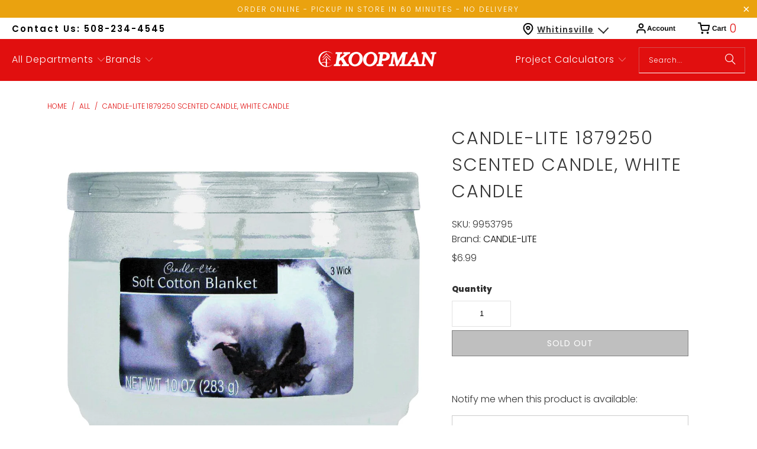

--- FILE ---
content_type: text/html; charset=utf-8
request_url: https://shopkoopman.com/products/candle-lite-1879250-scented-candle-white-candle
body_size: 46904
content:
<!DOCTYPE html>
<html class="no-js no-touch" lang="en">
  <head>
  <script>
    window.Store = window.Store || {};
    window.Store.id = 51959201969;
  </script>
    <meta charset="utf-8">
    <meta http-equiv="cleartype" content="on">
    <meta name="robots" content="index,follow">

    <!-- Mobile Specific Metas -->
    <meta name="HandheldFriendly" content="True">
    <meta name="MobileOptimized" content="320">
    <meta name="viewport" content="width=device-width,initial-scale=1">
    <meta name="theme-color" content="#ffffff">

    
    <title>
      CANDLE-LITE 1879250 Scented Candle, White Candle - ShopKoopman
    </title>

    
      <meta name="description" content="Candle-Lite everyday creates an inviting and fragrant home atmosphere. Bolder graphics create impact at point of purchase and descriptive fragrance names create an emotional appeal.Product DetailsManufacturer: CANDLE-LITEManufacturer&#39;s Part Number: 1879250Show me more Christmas Candles &amp;amp; CandleholdersProduct Specif"/>
    

    <link rel="preconnect" href="https://fonts.shopifycdn.com" />
    <link rel="preconnect" href="https://cdn.shopify.com" />
    <link rel="preconnect" href="https://cdn.shopifycloud.com" />

    <link rel="dns-prefetch" href="https://v.shopify.com" />
    <link rel="dns-prefetch" href="https://www.youtube.com" />
    <link rel="dns-prefetch" href="https://vimeo.com" />

    <link href="//shopkoopman.com/cdn/shop/t/54/assets/jquery.min.js?v=147293088974801289311702679102" as="script" rel="preload">

    <!-- Stylesheet for Fancybox library -->
    <link rel="stylesheet" href="//shopkoopman.com/cdn/shop/t/54/assets/fancybox.css?v=19278034316635137701702679102" type="text/css" media="all" defer>

    <!-- Stylesheets for Turbo -->
    <link href="//shopkoopman.com/cdn/shop/t/54/assets/styles.css?v=65285508164589678631759333264" rel="stylesheet" type="text/css" media="all" />

    <!-- Icons -->
    
      <link rel="shortcut icon" type="image/x-icon" href="//shopkoopman.com/cdn/shop/files/favicon_b59c9e32-4b16-4298-9cfe-b92f2a7d8869_180x180.png?v=1739468705">
      <link rel="apple-touch-icon" href="//shopkoopman.com/cdn/shop/files/favicon_b59c9e32-4b16-4298-9cfe-b92f2a7d8869_180x180.png?v=1739468705"/>
      <link rel="apple-touch-icon" sizes="57x57" href="//shopkoopman.com/cdn/shop/files/favicon_b59c9e32-4b16-4298-9cfe-b92f2a7d8869_57x57.png?v=1739468705"/>
      <link rel="apple-touch-icon" sizes="60x60" href="//shopkoopman.com/cdn/shop/files/favicon_b59c9e32-4b16-4298-9cfe-b92f2a7d8869_60x60.png?v=1739468705"/>
      <link rel="apple-touch-icon" sizes="72x72" href="//shopkoopman.com/cdn/shop/files/favicon_b59c9e32-4b16-4298-9cfe-b92f2a7d8869_72x72.png?v=1739468705"/>
      <link rel="apple-touch-icon" sizes="76x76" href="//shopkoopman.com/cdn/shop/files/favicon_b59c9e32-4b16-4298-9cfe-b92f2a7d8869_76x76.png?v=1739468705"/>
      <link rel="apple-touch-icon" sizes="114x114" href="//shopkoopman.com/cdn/shop/files/favicon_b59c9e32-4b16-4298-9cfe-b92f2a7d8869_114x114.png?v=1739468705"/>
      <link rel="apple-touch-icon" sizes="180x180" href="//shopkoopman.com/cdn/shop/files/favicon_b59c9e32-4b16-4298-9cfe-b92f2a7d8869_180x180.png?v=1739468705"/>
      <link rel="apple-touch-icon" sizes="228x228" href="//shopkoopman.com/cdn/shop/files/favicon_b59c9e32-4b16-4298-9cfe-b92f2a7d8869_228x228.png?v=1739468705"/>
    
    <link rel="canonical" href="https://shopkoopman.com/products/candle-lite-1879250-scented-candle-white-candle"/>

    

    

    

    
    <script>
      window.PXUTheme = window.PXUTheme || {};
      window.PXUTheme.version = '9.2.0';
      window.PXUTheme.name = 'Turbo';
    </script>
    


    
<template id="price-ui"><span class="price " data-price></span><span class="compare-at-price" data-compare-at-price></span><span class="unit-pricing" data-unit-pricing></span></template>
    <template id="price-ui-badge"><div class="price-ui-badge__sticker price-ui-badge__sticker--">
    <span class="price-ui-badge__sticker-text" data-badge></span>
  </div></template>
    
    <template id="price-ui__price"><span class="money" data-price></span></template>
    <template id="price-ui__price-range"><span class="price-min" data-price-min><span class="money" data-price></span></span> - <span class="price-max" data-price-max><span class="money" data-price></span></span></template>
    <template id="price-ui__unit-pricing"><span class="unit-quantity" data-unit-quantity></span> | <span class="unit-price" data-unit-price><span class="money" data-price></span></span> / <span class="unit-measurement" data-unit-measurement></span></template>
    <template id="price-ui-badge__percent-savings-range">Save up to <span data-price-percent></span>%</template>
    <template id="price-ui-badge__percent-savings">Save <span data-price-percent></span>%</template>
    <template id="price-ui-badge__price-savings-range">Save up to <span class="money" data-price></span></template>
    <template id="price-ui-badge__price-savings">Save <span class="money" data-price></span></template>
    <template id="price-ui-badge__on-sale">Sale</template>
    <template id="price-ui-badge__sold-out">Sold out</template>
    <template id="price-ui-badge__in-stock">In stock</template>
    


    <script>
      
window.PXUTheme = window.PXUTheme || {};


window.PXUTheme.theme_settings = {};
window.PXUTheme.currency = {};
window.PXUTheme.routes = window.PXUTheme.routes || {};


window.PXUTheme.theme_settings.display_tos_checkbox = false;
window.PXUTheme.theme_settings.go_to_checkout = false;
window.PXUTheme.theme_settings.cart_action = "ajax";
window.PXUTheme.theme_settings.cart_shipping_calculator = false;


window.PXUTheme.theme_settings.collection_swatches = false;
window.PXUTheme.theme_settings.collection_secondary_image = false;


window.PXUTheme.currency.show_multiple_currencies = false;
window.PXUTheme.currency.shop_currency = "USD";
window.PXUTheme.currency.default_currency = "USD";
window.PXUTheme.currency.display_format = "money_format";
window.PXUTheme.currency.money_format = "${{amount}}";
window.PXUTheme.currency.money_format_no_currency = "${{amount}}";
window.PXUTheme.currency.money_format_currency = "${{amount}} USD";
window.PXUTheme.currency.native_multi_currency = false;
window.PXUTheme.currency.iso_code = "USD";
window.PXUTheme.currency.symbol = "$";


window.PXUTheme.theme_settings.display_inventory_left = true;
window.PXUTheme.theme_settings.inventory_threshold = 10;
window.PXUTheme.theme_settings.limit_quantity = true;


window.PXUTheme.theme_settings.menu_position = "inline";


window.PXUTheme.theme_settings.newsletter_popup = false;
window.PXUTheme.theme_settings.newsletter_popup_days = "7";
window.PXUTheme.theme_settings.newsletter_popup_mobile = true;
window.PXUTheme.theme_settings.newsletter_popup_seconds = 8;


window.PXUTheme.theme_settings.pagination_type = "basic_pagination";


window.PXUTheme.theme_settings.enable_shopify_collection_badges = true;
window.PXUTheme.theme_settings.quick_shop_thumbnail_position = "bottom-thumbnails";
window.PXUTheme.theme_settings.product_form_style = "select";
window.PXUTheme.theme_settings.sale_banner_enabled = false;
window.PXUTheme.theme_settings.display_savings = true;
window.PXUTheme.theme_settings.display_sold_out_price = true;
window.PXUTheme.theme_settings.free_text = "Free";
window.PXUTheme.theme_settings.video_looping = false;
window.PXUTheme.theme_settings.quick_shop_style = "inline";
window.PXUTheme.theme_settings.hover_enabled = false;


window.PXUTheme.routes.cart_url = "/cart";
window.PXUTheme.routes.cart_update_url = "/cart/update";
window.PXUTheme.routes.root_url = "/";
window.PXUTheme.routes.search_url = "/search";
window.PXUTheme.routes.all_products_collection_url = "/collections/all";
window.PXUTheme.routes.product_recommendations_url = "/recommendations/products";
window.PXUTheme.routes.predictive_search_url = "/search/suggest";


window.PXUTheme.theme_settings.image_loading_style = "blur-up";


window.PXUTheme.theme_settings.enable_autocomplete = true;


window.PXUTheme.theme_settings.page_dots_enabled = false;
window.PXUTheme.theme_settings.slideshow_arrow_size = "light";


window.PXUTheme.theme_settings.quick_shop_enabled = true;


window.PXUTheme.translation = {};


window.PXUTheme.translation.agree_to_terms_warning = "You must agree with the terms and conditions to checkout.";
window.PXUTheme.translation.one_item_left = "item left";
window.PXUTheme.translation.items_left_text = "items left";
window.PXUTheme.translation.cart_savings_text = "Total Savings";
window.PXUTheme.translation.cart_discount_text = "Discount";
window.PXUTheme.translation.cart_subtotal_text = "Subtotal";
window.PXUTheme.translation.cart_remove_text = "Remove";
window.PXUTheme.translation.cart_free_text = "Free";


window.PXUTheme.translation.newsletter_success_text = "Thank you for joining our mailing list!";


window.PXUTheme.translation.notify_email = "Enter your email address...";
window.PXUTheme.translation.notify_email_value = "Translation missing: en.contact.fields.email";
window.PXUTheme.translation.notify_email_send = "Send";
window.PXUTheme.translation.notify_message_first = "Please notify me when ";
window.PXUTheme.translation.notify_message_last = " becomes available - ";
window.PXUTheme.translation.notify_success_text = "Thanks! We will notify you when this product becomes available!";


window.PXUTheme.translation.add_to_cart = "Add to Cart";
window.PXUTheme.translation.coming_soon_text = "Coming Soon";
window.PXUTheme.translation.sold_out_text = "Sold Out";
window.PXUTheme.translation.sale_text = "Sale";
window.PXUTheme.translation.savings_text = "You Save";
window.PXUTheme.translation.from_text = "from";
window.PXUTheme.translation.new_text = "New";
window.PXUTheme.translation.pre_order_text = "Pre-Order";
window.PXUTheme.translation.unavailable_text = "Unavailable";


window.PXUTheme.translation.all_results = "View all results";
window.PXUTheme.translation.no_results = "Sorry, no results!";


window.PXUTheme.media_queries = {};
window.PXUTheme.media_queries.small = window.matchMedia( "(max-width: 480px)" );
window.PXUTheme.media_queries.medium = window.matchMedia( "(max-width: 798px)" );
window.PXUTheme.media_queries.large = window.matchMedia( "(min-width: 799px)" );
window.PXUTheme.media_queries.larger = window.matchMedia( "(min-width: 960px)" );
window.PXUTheme.media_queries.xlarge = window.matchMedia( "(min-width: 1200px)" );
window.PXUTheme.media_queries.ie10 = window.matchMedia( "all and (-ms-high-contrast: none), (-ms-high-contrast: active)" );
window.PXUTheme.media_queries.tablet = window.matchMedia( "only screen and (min-width: 799px) and (max-width: 1024px)" );
window.PXUTheme.media_queries.mobile_and_tablet = window.matchMedia( "(max-width: 1024px)" );
    </script>

    

    
      <script src="//shopkoopman.com/cdn/shop/t/54/assets/instantclick.min.js?v=20092422000980684151702679102" data-no-instant defer></script>

      <script data-no-instant>
        window.addEventListener('DOMContentLoaded', function() {

          function inIframe() {
            try {
              return window.self !== window.top;
            } catch (e) {
              return true;
            }
          }

          if (!inIframe()){
            InstantClick.on('change', function() {

              $('head script[src*="shopify"]').each(function() {
                var script = document.createElement('script');
                script.type = 'text/javascript';
                script.src = $(this).attr('src');

                $('body').append(script);
              });

              $('body').removeClass('fancybox-active');
              $.fancybox.destroy();

              InstantClick.init();

            });
          }
        });
      </script>
    

    <script>
      
    </script>
    
    <script src="https://code.jquery.com/jquery-3.7.0.min.js" integrity="sha256-2Pmvv0kuTBOenSvLm6bvfBSSHrUJ+3A7x6P5Ebd07/g=" crossorigin="anonymous"></script>
    
    <script>window.performance && window.performance.mark && window.performance.mark('shopify.content_for_header.start');</script><meta name="google-site-verification" content="GAs-qH-4IiD3E_EoWMhkNxEMl76tAODbuaph2Wz0_q8">
<meta name="facebook-domain-verification" content="dym18g1w0yzowzi750xwo16lr4vttj">
<meta id="shopify-digital-wallet" name="shopify-digital-wallet" content="/51959201969/digital_wallets/dialog">
<meta name="shopify-checkout-api-token" content="1ff6b54a2625622e0bca58913c1e6854">
<link rel="alternate" type="application/json+oembed" href="https://shopkoopman.com/products/candle-lite-1879250-scented-candle-white-candle.oembed">
<script async="async" src="/checkouts/internal/preloads.js?locale=en-US"></script>
<link rel="preconnect" href="https://shop.app" crossorigin="anonymous">
<script async="async" src="https://shop.app/checkouts/internal/preloads.js?locale=en-US&shop_id=51959201969" crossorigin="anonymous"></script>
<script id="apple-pay-shop-capabilities" type="application/json">{"shopId":51959201969,"countryCode":"US","currencyCode":"USD","merchantCapabilities":["supports3DS"],"merchantId":"gid:\/\/shopify\/Shop\/51959201969","merchantName":"ShopKoopman","requiredBillingContactFields":["postalAddress","email","phone"],"requiredShippingContactFields":["postalAddress","email","phone"],"shippingType":"shipping","supportedNetworks":["visa","masterCard","amex","discover","elo","jcb"],"total":{"type":"pending","label":"ShopKoopman","amount":"1.00"},"shopifyPaymentsEnabled":true,"supportsSubscriptions":true}</script>
<script id="shopify-features" type="application/json">{"accessToken":"1ff6b54a2625622e0bca58913c1e6854","betas":["rich-media-storefront-analytics"],"domain":"shopkoopman.com","predictiveSearch":true,"shopId":51959201969,"locale":"en"}</script>
<script>var Shopify = Shopify || {};
Shopify.shop = "koopmanlumber.myshopify.com";
Shopify.locale = "en";
Shopify.currency = {"active":"USD","rate":"1.0"};
Shopify.country = "US";
Shopify.theme = {"name":"Koopman [Development]","id":133832900785,"schema_name":"Turbo","schema_version":"9.2.0","theme_store_id":null,"role":"main"};
Shopify.theme.handle = "null";
Shopify.theme.style = {"id":null,"handle":null};
Shopify.cdnHost = "shopkoopman.com/cdn";
Shopify.routes = Shopify.routes || {};
Shopify.routes.root = "/";</script>
<script type="module">!function(o){(o.Shopify=o.Shopify||{}).modules=!0}(window);</script>
<script>!function(o){function n(){var o=[];function n(){o.push(Array.prototype.slice.apply(arguments))}return n.q=o,n}var t=o.Shopify=o.Shopify||{};t.loadFeatures=n(),t.autoloadFeatures=n()}(window);</script>
<script>
  window.ShopifyPay = window.ShopifyPay || {};
  window.ShopifyPay.apiHost = "shop.app\/pay";
  window.ShopifyPay.redirectState = null;
</script>
<script id="shop-js-analytics" type="application/json">{"pageType":"product"}</script>
<script defer="defer" async type="module" src="//shopkoopman.com/cdn/shopifycloud/shop-js/modules/v2/client.init-shop-cart-sync_BdyHc3Nr.en.esm.js"></script>
<script defer="defer" async type="module" src="//shopkoopman.com/cdn/shopifycloud/shop-js/modules/v2/chunk.common_Daul8nwZ.esm.js"></script>
<script type="module">
  await import("//shopkoopman.com/cdn/shopifycloud/shop-js/modules/v2/client.init-shop-cart-sync_BdyHc3Nr.en.esm.js");
await import("//shopkoopman.com/cdn/shopifycloud/shop-js/modules/v2/chunk.common_Daul8nwZ.esm.js");

  window.Shopify.SignInWithShop?.initShopCartSync?.({"fedCMEnabled":true,"windoidEnabled":true});

</script>
<script defer="defer" async type="module" src="//shopkoopman.com/cdn/shopifycloud/shop-js/modules/v2/client.payment-terms_MV4M3zvL.en.esm.js"></script>
<script defer="defer" async type="module" src="//shopkoopman.com/cdn/shopifycloud/shop-js/modules/v2/chunk.common_Daul8nwZ.esm.js"></script>
<script defer="defer" async type="module" src="//shopkoopman.com/cdn/shopifycloud/shop-js/modules/v2/chunk.modal_CQq8HTM6.esm.js"></script>
<script type="module">
  await import("//shopkoopman.com/cdn/shopifycloud/shop-js/modules/v2/client.payment-terms_MV4M3zvL.en.esm.js");
await import("//shopkoopman.com/cdn/shopifycloud/shop-js/modules/v2/chunk.common_Daul8nwZ.esm.js");
await import("//shopkoopman.com/cdn/shopifycloud/shop-js/modules/v2/chunk.modal_CQq8HTM6.esm.js");

  
</script>
<script>
  window.Shopify = window.Shopify || {};
  if (!window.Shopify.featureAssets) window.Shopify.featureAssets = {};
  window.Shopify.featureAssets['shop-js'] = {"shop-cart-sync":["modules/v2/client.shop-cart-sync_QYOiDySF.en.esm.js","modules/v2/chunk.common_Daul8nwZ.esm.js"],"init-fed-cm":["modules/v2/client.init-fed-cm_DchLp9rc.en.esm.js","modules/v2/chunk.common_Daul8nwZ.esm.js"],"shop-button":["modules/v2/client.shop-button_OV7bAJc5.en.esm.js","modules/v2/chunk.common_Daul8nwZ.esm.js"],"init-windoid":["modules/v2/client.init-windoid_DwxFKQ8e.en.esm.js","modules/v2/chunk.common_Daul8nwZ.esm.js"],"shop-cash-offers":["modules/v2/client.shop-cash-offers_DWtL6Bq3.en.esm.js","modules/v2/chunk.common_Daul8nwZ.esm.js","modules/v2/chunk.modal_CQq8HTM6.esm.js"],"shop-toast-manager":["modules/v2/client.shop-toast-manager_CX9r1SjA.en.esm.js","modules/v2/chunk.common_Daul8nwZ.esm.js"],"init-shop-email-lookup-coordinator":["modules/v2/client.init-shop-email-lookup-coordinator_UhKnw74l.en.esm.js","modules/v2/chunk.common_Daul8nwZ.esm.js"],"pay-button":["modules/v2/client.pay-button_DzxNnLDY.en.esm.js","modules/v2/chunk.common_Daul8nwZ.esm.js"],"avatar":["modules/v2/client.avatar_BTnouDA3.en.esm.js"],"init-shop-cart-sync":["modules/v2/client.init-shop-cart-sync_BdyHc3Nr.en.esm.js","modules/v2/chunk.common_Daul8nwZ.esm.js"],"shop-login-button":["modules/v2/client.shop-login-button_D8B466_1.en.esm.js","modules/v2/chunk.common_Daul8nwZ.esm.js","modules/v2/chunk.modal_CQq8HTM6.esm.js"],"init-customer-accounts-sign-up":["modules/v2/client.init-customer-accounts-sign-up_C8fpPm4i.en.esm.js","modules/v2/client.shop-login-button_D8B466_1.en.esm.js","modules/v2/chunk.common_Daul8nwZ.esm.js","modules/v2/chunk.modal_CQq8HTM6.esm.js"],"init-shop-for-new-customer-accounts":["modules/v2/client.init-shop-for-new-customer-accounts_CVTO0Ztu.en.esm.js","modules/v2/client.shop-login-button_D8B466_1.en.esm.js","modules/v2/chunk.common_Daul8nwZ.esm.js","modules/v2/chunk.modal_CQq8HTM6.esm.js"],"init-customer-accounts":["modules/v2/client.init-customer-accounts_dRgKMfrE.en.esm.js","modules/v2/client.shop-login-button_D8B466_1.en.esm.js","modules/v2/chunk.common_Daul8nwZ.esm.js","modules/v2/chunk.modal_CQq8HTM6.esm.js"],"shop-follow-button":["modules/v2/client.shop-follow-button_CkZpjEct.en.esm.js","modules/v2/chunk.common_Daul8nwZ.esm.js","modules/v2/chunk.modal_CQq8HTM6.esm.js"],"lead-capture":["modules/v2/client.lead-capture_BntHBhfp.en.esm.js","modules/v2/chunk.common_Daul8nwZ.esm.js","modules/v2/chunk.modal_CQq8HTM6.esm.js"],"checkout-modal":["modules/v2/client.checkout-modal_CfxcYbTm.en.esm.js","modules/v2/chunk.common_Daul8nwZ.esm.js","modules/v2/chunk.modal_CQq8HTM6.esm.js"],"shop-login":["modules/v2/client.shop-login_Da4GZ2H6.en.esm.js","modules/v2/chunk.common_Daul8nwZ.esm.js","modules/v2/chunk.modal_CQq8HTM6.esm.js"],"payment-terms":["modules/v2/client.payment-terms_MV4M3zvL.en.esm.js","modules/v2/chunk.common_Daul8nwZ.esm.js","modules/v2/chunk.modal_CQq8HTM6.esm.js"]};
</script>
<script>(function() {
  var isLoaded = false;
  function asyncLoad() {
    if (isLoaded) return;
    isLoaded = true;
    var urls = ["https:\/\/cdn.shopify.com\/s\/files\/1\/0519\/5920\/1969\/t\/1\/assets\/verify-meteor-menu.js?meteor_tier=premium\u0026shop=koopmanlumber.myshopify.com","\/\/swymv3free-01.azureedge.net\/code\/swym-shopify.js?shop=koopmanlumber.myshopify.com","https:\/\/d23dclunsivw3h.cloudfront.net\/redirect-app.js?shop=koopmanlumber.myshopify.com","\/\/cdn.shopify.com\/s\/files\/1\/0257\/0108\/9360\/t\/85\/assets\/usf-license.js?shop=koopmanlumber.myshopify.com","https:\/\/cdn.recapture.io\/sdk\/v1\/shopify-recapture.min.js?api_key=uo6wkmae\u0026shop=koopmanlumber.myshopify.com","\/\/cdn.shopify.com\/proxy\/e7e5a8371e3cb55e60d3b2fef81ee2dca45d8b0e2b5454a104b62f801aef1488\/bingshoppingtool-t2app-prod.trafficmanager.net\/uet\/tracking_script?shop=koopmanlumber.myshopify.com\u0026sp-cache-control=cHVibGljLCBtYXgtYWdlPTkwMA","https:\/\/geostock.nyc3.digitaloceanspaces.com\/js\/inventoryLocation.js?shop=koopmanlumber.myshopify.com","https:\/\/cdn.roseperl.com\/storelocator-prod\/setting\/koopmanlumber-1750211372.js?shop=koopmanlumber.myshopify.com","https:\/\/cdn.roseperl.com\/storelocator-prod\/wtb\/koopmanlumber-1750211373.js?shop=koopmanlumber.myshopify.com","https:\/\/cdn.roseperl.com\/storelocator-prod\/stockist-form\/koopmanlumber-1750211374.js?shop=koopmanlumber.myshopify.com","https:\/\/api-na1.hubapi.com\/scriptloader\/v1\/6864832.js?shop=koopmanlumber.myshopify.com"];
    for (var i = 0; i < urls.length; i++) {
      var s = document.createElement('script');
      s.type = 'text/javascript';
      s.async = true;
      s.src = urls[i];
      var x = document.getElementsByTagName('script')[0];
      x.parentNode.insertBefore(s, x);
    }
  };
  if(window.attachEvent) {
    window.attachEvent('onload', asyncLoad);
  } else {
    window.addEventListener('load', asyncLoad, false);
  }
})();</script>
<script id="__st">var __st={"a":51959201969,"offset":-18000,"reqid":"82fefd94-4147-4a16-a0e0-4546a0cc98eb-1769024855","pageurl":"shopkoopman.com\/products\/candle-lite-1879250-scented-candle-white-candle","u":"3850801e1099","p":"product","rtyp":"product","rid":6222961672369};</script>
<script>window.ShopifyPaypalV4VisibilityTracking = true;</script>
<script id="captcha-bootstrap">!function(){'use strict';const t='contact',e='account',n='new_comment',o=[[t,t],['blogs',n],['comments',n],[t,'customer']],c=[[e,'customer_login'],[e,'guest_login'],[e,'recover_customer_password'],[e,'create_customer']],r=t=>t.map((([t,e])=>`form[action*='/${t}']:not([data-nocaptcha='true']) input[name='form_type'][value='${e}']`)).join(','),a=t=>()=>t?[...document.querySelectorAll(t)].map((t=>t.form)):[];function s(){const t=[...o],e=r(t);return a(e)}const i='password',u='form_key',d=['recaptcha-v3-token','g-recaptcha-response','h-captcha-response',i],f=()=>{try{return window.sessionStorage}catch{return}},m='__shopify_v',_=t=>t.elements[u];function p(t,e,n=!1){try{const o=window.sessionStorage,c=JSON.parse(o.getItem(e)),{data:r}=function(t){const{data:e,action:n}=t;return t[m]||n?{data:e,action:n}:{data:t,action:n}}(c);for(const[e,n]of Object.entries(r))t.elements[e]&&(t.elements[e].value=n);n&&o.removeItem(e)}catch(o){console.error('form repopulation failed',{error:o})}}const l='form_type',E='cptcha';function T(t){t.dataset[E]=!0}const w=window,h=w.document,L='Shopify',v='ce_forms',y='captcha';let A=!1;((t,e)=>{const n=(g='f06e6c50-85a8-45c8-87d0-21a2b65856fe',I='https://cdn.shopify.com/shopifycloud/storefront-forms-hcaptcha/ce_storefront_forms_captcha_hcaptcha.v1.5.2.iife.js',D={infoText:'Protected by hCaptcha',privacyText:'Privacy',termsText:'Terms'},(t,e,n)=>{const o=w[L][v],c=o.bindForm;if(c)return c(t,g,e,D).then(n);var r;o.q.push([[t,g,e,D],n]),r=I,A||(h.body.append(Object.assign(h.createElement('script'),{id:'captcha-provider',async:!0,src:r})),A=!0)});var g,I,D;w[L]=w[L]||{},w[L][v]=w[L][v]||{},w[L][v].q=[],w[L][y]=w[L][y]||{},w[L][y].protect=function(t,e){n(t,void 0,e),T(t)},Object.freeze(w[L][y]),function(t,e,n,w,h,L){const[v,y,A,g]=function(t,e,n){const i=e?o:[],u=t?c:[],d=[...i,...u],f=r(d),m=r(i),_=r(d.filter((([t,e])=>n.includes(e))));return[a(f),a(m),a(_),s()]}(w,h,L),I=t=>{const e=t.target;return e instanceof HTMLFormElement?e:e&&e.form},D=t=>v().includes(t);t.addEventListener('submit',(t=>{const e=I(t);if(!e)return;const n=D(e)&&!e.dataset.hcaptchaBound&&!e.dataset.recaptchaBound,o=_(e),c=g().includes(e)&&(!o||!o.value);(n||c)&&t.preventDefault(),c&&!n&&(function(t){try{if(!f())return;!function(t){const e=f();if(!e)return;const n=_(t);if(!n)return;const o=n.value;o&&e.removeItem(o)}(t);const e=Array.from(Array(32),(()=>Math.random().toString(36)[2])).join('');!function(t,e){_(t)||t.append(Object.assign(document.createElement('input'),{type:'hidden',name:u})),t.elements[u].value=e}(t,e),function(t,e){const n=f();if(!n)return;const o=[...t.querySelectorAll(`input[type='${i}']`)].map((({name:t})=>t)),c=[...d,...o],r={};for(const[a,s]of new FormData(t).entries())c.includes(a)||(r[a]=s);n.setItem(e,JSON.stringify({[m]:1,action:t.action,data:r}))}(t,e)}catch(e){console.error('failed to persist form',e)}}(e),e.submit())}));const S=(t,e)=>{t&&!t.dataset[E]&&(n(t,e.some((e=>e===t))),T(t))};for(const o of['focusin','change'])t.addEventListener(o,(t=>{const e=I(t);D(e)&&S(e,y())}));const B=e.get('form_key'),M=e.get(l),P=B&&M;t.addEventListener('DOMContentLoaded',(()=>{const t=y();if(P)for(const e of t)e.elements[l].value===M&&p(e,B);[...new Set([...A(),...v().filter((t=>'true'===t.dataset.shopifyCaptcha))])].forEach((e=>S(e,t)))}))}(h,new URLSearchParams(w.location.search),n,t,e,['guest_login'])})(!0,!0)}();</script>
<script integrity="sha256-4kQ18oKyAcykRKYeNunJcIwy7WH5gtpwJnB7kiuLZ1E=" data-source-attribution="shopify.loadfeatures" defer="defer" src="//shopkoopman.com/cdn/shopifycloud/storefront/assets/storefront/load_feature-a0a9edcb.js" crossorigin="anonymous"></script>
<script crossorigin="anonymous" defer="defer" src="//shopkoopman.com/cdn/shopifycloud/storefront/assets/shopify_pay/storefront-65b4c6d7.js?v=20250812"></script>
<script data-source-attribution="shopify.dynamic_checkout.dynamic.init">var Shopify=Shopify||{};Shopify.PaymentButton=Shopify.PaymentButton||{isStorefrontPortableWallets:!0,init:function(){window.Shopify.PaymentButton.init=function(){};var t=document.createElement("script");t.src="https://shopkoopman.com/cdn/shopifycloud/portable-wallets/latest/portable-wallets.en.js",t.type="module",document.head.appendChild(t)}};
</script>
<script data-source-attribution="shopify.dynamic_checkout.buyer_consent">
  function portableWalletsHideBuyerConsent(e){var t=document.getElementById("shopify-buyer-consent"),n=document.getElementById("shopify-subscription-policy-button");t&&n&&(t.classList.add("hidden"),t.setAttribute("aria-hidden","true"),n.removeEventListener("click",e))}function portableWalletsShowBuyerConsent(e){var t=document.getElementById("shopify-buyer-consent"),n=document.getElementById("shopify-subscription-policy-button");t&&n&&(t.classList.remove("hidden"),t.removeAttribute("aria-hidden"),n.addEventListener("click",e))}window.Shopify?.PaymentButton&&(window.Shopify.PaymentButton.hideBuyerConsent=portableWalletsHideBuyerConsent,window.Shopify.PaymentButton.showBuyerConsent=portableWalletsShowBuyerConsent);
</script>
<script data-source-attribution="shopify.dynamic_checkout.cart.bootstrap">document.addEventListener("DOMContentLoaded",(function(){function t(){return document.querySelector("shopify-accelerated-checkout-cart, shopify-accelerated-checkout")}if(t())Shopify.PaymentButton.init();else{new MutationObserver((function(e,n){t()&&(Shopify.PaymentButton.init(),n.disconnect())})).observe(document.body,{childList:!0,subtree:!0})}}));
</script>
<link id="shopify-accelerated-checkout-styles" rel="stylesheet" media="screen" href="https://shopkoopman.com/cdn/shopifycloud/portable-wallets/latest/accelerated-checkout-backwards-compat.css" crossorigin="anonymous">
<style id="shopify-accelerated-checkout-cart">
        #shopify-buyer-consent {
  margin-top: 1em;
  display: inline-block;
  width: 100%;
}

#shopify-buyer-consent.hidden {
  display: none;
}

#shopify-subscription-policy-button {
  background: none;
  border: none;
  padding: 0;
  text-decoration: underline;
  font-size: inherit;
  cursor: pointer;
}

#shopify-subscription-policy-button::before {
  box-shadow: none;
}

      </style>

<script>window.performance && window.performance.mark && window.performance.mark('shopify.content_for_header.end');</script>

    

<meta name="author" content="ShopKoopman">
<meta property="og:url" content="https://shopkoopman.com/products/candle-lite-1879250-scented-candle-white-candle">
<meta property="og:site_name" content="ShopKoopman">




  <meta property="og:type" content="product">
  <meta property="og:title" content="CANDLE-LITE 1879250 Scented Candle, White Candle">
  
    
      <meta property="og:image" content="https://shopkoopman.com/cdn/shop/products/9953795_e82ab0fa-6a79-452b-aa75-67080fe68941_600x.jpg?v=1654414154">
      <meta property="og:image:secure_url" content="https://shopkoopman.com/cdn/shop/products/9953795_e82ab0fa-6a79-452b-aa75-67080fe68941_600x.jpg?v=1654414154">
      
      <meta property="og:image:width" content="1000">
      <meta property="og:image:height" content="1000">
    
  
  <meta property="product:price:amount" content="6.99">
  <meta property="product:price:currency" content="USD">



  <meta property="og:description" content="Candle-Lite everyday creates an inviting and fragrant home atmosphere. Bolder graphics create impact at point of purchase and descriptive fragrance names create an emotional appeal.Product DetailsManufacturer: CANDLE-LITEManufacturer&#39;s Part Number: 1879250Show me more Christmas Candles &amp;amp; CandleholdersProduct Specif">




<meta name="twitter:card" content="summary">

  <meta name="twitter:title" content="CANDLE-LITE 1879250 Scented Candle, White Candle">
  <meta name="twitter:description" content="Candle-Lite everyday creates an inviting and fragrant home atmosphere. Bolder graphics create impact at point of purchase and descriptive fragrance names create an emotional appeal.Product DetailsManufacturer: CANDLE-LITEManufacturer&#39;s Part Number: 1879250Show me more Christmas Candles &amp;amp; CandleholdersProduct Specifications

Candle Color
White 


Candle Material
Soy 


Dimensions
4.18 in Dia x 3.19 in H 

">
  <meta name="twitter:image" content="https://shopkoopman.com/cdn/shop/products/9953795_e82ab0fa-6a79-452b-aa75-67080fe68941_240x.jpg?v=1654414154">
  <meta name="twitter:image:width" content="240">
  <meta name="twitter:image:height" content="240">
  <meta name="twitter:image:alt" content="CANDLE-LITE 1879250 Scented Candle, White Candle">



    
    
  <link href="https://monorail-edge.shopifysvc.com" rel="dns-prefetch">
<script>(function(){if ("sendBeacon" in navigator && "performance" in window) {try {var session_token_from_headers = performance.getEntriesByType('navigation')[0].serverTiming.find(x => x.name == '_s').description;} catch {var session_token_from_headers = undefined;}var session_cookie_matches = document.cookie.match(/_shopify_s=([^;]*)/);var session_token_from_cookie = session_cookie_matches && session_cookie_matches.length === 2 ? session_cookie_matches[1] : "";var session_token = session_token_from_headers || session_token_from_cookie || "";function handle_abandonment_event(e) {var entries = performance.getEntries().filter(function(entry) {return /monorail-edge.shopifysvc.com/.test(entry.name);});if (!window.abandonment_tracked && entries.length === 0) {window.abandonment_tracked = true;var currentMs = Date.now();var navigation_start = performance.timing.navigationStart;var payload = {shop_id: 51959201969,url: window.location.href,navigation_start,duration: currentMs - navigation_start,session_token,page_type: "product"};window.navigator.sendBeacon("https://monorail-edge.shopifysvc.com/v1/produce", JSON.stringify({schema_id: "online_store_buyer_site_abandonment/1.1",payload: payload,metadata: {event_created_at_ms: currentMs,event_sent_at_ms: currentMs}}));}}window.addEventListener('pagehide', handle_abandonment_event);}}());</script>
<script id="web-pixels-manager-setup">(function e(e,d,r,n,o){if(void 0===o&&(o={}),!Boolean(null===(a=null===(i=window.Shopify)||void 0===i?void 0:i.analytics)||void 0===a?void 0:a.replayQueue)){var i,a;window.Shopify=window.Shopify||{};var t=window.Shopify;t.analytics=t.analytics||{};var s=t.analytics;s.replayQueue=[],s.publish=function(e,d,r){return s.replayQueue.push([e,d,r]),!0};try{self.performance.mark("wpm:start")}catch(e){}var l=function(){var e={modern:/Edge?\/(1{2}[4-9]|1[2-9]\d|[2-9]\d{2}|\d{4,})\.\d+(\.\d+|)|Firefox\/(1{2}[4-9]|1[2-9]\d|[2-9]\d{2}|\d{4,})\.\d+(\.\d+|)|Chrom(ium|e)\/(9{2}|\d{3,})\.\d+(\.\d+|)|(Maci|X1{2}).+ Version\/(15\.\d+|(1[6-9]|[2-9]\d|\d{3,})\.\d+)([,.]\d+|)( \(\w+\)|)( Mobile\/\w+|) Safari\/|Chrome.+OPR\/(9{2}|\d{3,})\.\d+\.\d+|(CPU[ +]OS|iPhone[ +]OS|CPU[ +]iPhone|CPU IPhone OS|CPU iPad OS)[ +]+(15[._]\d+|(1[6-9]|[2-9]\d|\d{3,})[._]\d+)([._]\d+|)|Android:?[ /-](13[3-9]|1[4-9]\d|[2-9]\d{2}|\d{4,})(\.\d+|)(\.\d+|)|Android.+Firefox\/(13[5-9]|1[4-9]\d|[2-9]\d{2}|\d{4,})\.\d+(\.\d+|)|Android.+Chrom(ium|e)\/(13[3-9]|1[4-9]\d|[2-9]\d{2}|\d{4,})\.\d+(\.\d+|)|SamsungBrowser\/([2-9]\d|\d{3,})\.\d+/,legacy:/Edge?\/(1[6-9]|[2-9]\d|\d{3,})\.\d+(\.\d+|)|Firefox\/(5[4-9]|[6-9]\d|\d{3,})\.\d+(\.\d+|)|Chrom(ium|e)\/(5[1-9]|[6-9]\d|\d{3,})\.\d+(\.\d+|)([\d.]+$|.*Safari\/(?![\d.]+ Edge\/[\d.]+$))|(Maci|X1{2}).+ Version\/(10\.\d+|(1[1-9]|[2-9]\d|\d{3,})\.\d+)([,.]\d+|)( \(\w+\)|)( Mobile\/\w+|) Safari\/|Chrome.+OPR\/(3[89]|[4-9]\d|\d{3,})\.\d+\.\d+|(CPU[ +]OS|iPhone[ +]OS|CPU[ +]iPhone|CPU IPhone OS|CPU iPad OS)[ +]+(10[._]\d+|(1[1-9]|[2-9]\d|\d{3,})[._]\d+)([._]\d+|)|Android:?[ /-](13[3-9]|1[4-9]\d|[2-9]\d{2}|\d{4,})(\.\d+|)(\.\d+|)|Mobile Safari.+OPR\/([89]\d|\d{3,})\.\d+\.\d+|Android.+Firefox\/(13[5-9]|1[4-9]\d|[2-9]\d{2}|\d{4,})\.\d+(\.\d+|)|Android.+Chrom(ium|e)\/(13[3-9]|1[4-9]\d|[2-9]\d{2}|\d{4,})\.\d+(\.\d+|)|Android.+(UC? ?Browser|UCWEB|U3)[ /]?(15\.([5-9]|\d{2,})|(1[6-9]|[2-9]\d|\d{3,})\.\d+)\.\d+|SamsungBrowser\/(5\.\d+|([6-9]|\d{2,})\.\d+)|Android.+MQ{2}Browser\/(14(\.(9|\d{2,})|)|(1[5-9]|[2-9]\d|\d{3,})(\.\d+|))(\.\d+|)|K[Aa][Ii]OS\/(3\.\d+|([4-9]|\d{2,})\.\d+)(\.\d+|)/},d=e.modern,r=e.legacy,n=navigator.userAgent;return n.match(d)?"modern":n.match(r)?"legacy":"unknown"}(),u="modern"===l?"modern":"legacy",c=(null!=n?n:{modern:"",legacy:""})[u],f=function(e){return[e.baseUrl,"/wpm","/b",e.hashVersion,"modern"===e.buildTarget?"m":"l",".js"].join("")}({baseUrl:d,hashVersion:r,buildTarget:u}),m=function(e){var d=e.version,r=e.bundleTarget,n=e.surface,o=e.pageUrl,i=e.monorailEndpoint;return{emit:function(e){var a=e.status,t=e.errorMsg,s=(new Date).getTime(),l=JSON.stringify({metadata:{event_sent_at_ms:s},events:[{schema_id:"web_pixels_manager_load/3.1",payload:{version:d,bundle_target:r,page_url:o,status:a,surface:n,error_msg:t},metadata:{event_created_at_ms:s}}]});if(!i)return console&&console.warn&&console.warn("[Web Pixels Manager] No Monorail endpoint provided, skipping logging."),!1;try{return self.navigator.sendBeacon.bind(self.navigator)(i,l)}catch(e){}var u=new XMLHttpRequest;try{return u.open("POST",i,!0),u.setRequestHeader("Content-Type","text/plain"),u.send(l),!0}catch(e){return console&&console.warn&&console.warn("[Web Pixels Manager] Got an unhandled error while logging to Monorail."),!1}}}}({version:r,bundleTarget:l,surface:e.surface,pageUrl:self.location.href,monorailEndpoint:e.monorailEndpoint});try{o.browserTarget=l,function(e){var d=e.src,r=e.async,n=void 0===r||r,o=e.onload,i=e.onerror,a=e.sri,t=e.scriptDataAttributes,s=void 0===t?{}:t,l=document.createElement("script"),u=document.querySelector("head"),c=document.querySelector("body");if(l.async=n,l.src=d,a&&(l.integrity=a,l.crossOrigin="anonymous"),s)for(var f in s)if(Object.prototype.hasOwnProperty.call(s,f))try{l.dataset[f]=s[f]}catch(e){}if(o&&l.addEventListener("load",o),i&&l.addEventListener("error",i),u)u.appendChild(l);else{if(!c)throw new Error("Did not find a head or body element to append the script");c.appendChild(l)}}({src:f,async:!0,onload:function(){if(!function(){var e,d;return Boolean(null===(d=null===(e=window.Shopify)||void 0===e?void 0:e.analytics)||void 0===d?void 0:d.initialized)}()){var d=window.webPixelsManager.init(e)||void 0;if(d){var r=window.Shopify.analytics;r.replayQueue.forEach((function(e){var r=e[0],n=e[1],o=e[2];d.publishCustomEvent(r,n,o)})),r.replayQueue=[],r.publish=d.publishCustomEvent,r.visitor=d.visitor,r.initialized=!0}}},onerror:function(){return m.emit({status:"failed",errorMsg:"".concat(f," has failed to load")})},sri:function(e){var d=/^sha384-[A-Za-z0-9+/=]+$/;return"string"==typeof e&&d.test(e)}(c)?c:"",scriptDataAttributes:o}),m.emit({status:"loading"})}catch(e){m.emit({status:"failed",errorMsg:(null==e?void 0:e.message)||"Unknown error"})}}})({shopId: 51959201969,storefrontBaseUrl: "https://shopkoopman.com",extensionsBaseUrl: "https://extensions.shopifycdn.com/cdn/shopifycloud/web-pixels-manager",monorailEndpoint: "https://monorail-edge.shopifysvc.com/unstable/produce_batch",surface: "storefront-renderer",enabledBetaFlags: ["2dca8a86"],webPixelsConfigList: [{"id":"1405288625","configuration":"{\"ti\":\"355012512\",\"endpoint\":\"https:\/\/bat.bing.com\/action\/0\"}","eventPayloadVersion":"v1","runtimeContext":"STRICT","scriptVersion":"5ee93563fe31b11d2d65e2f09a5229dc","type":"APP","apiClientId":2997493,"privacyPurposes":["ANALYTICS","MARKETING","SALE_OF_DATA"],"dataSharingAdjustments":{"protectedCustomerApprovalScopes":["read_customer_personal_data"]}},{"id":"1092845745","configuration":"{\"accountID\":\"koopmanlumber\"}","eventPayloadVersion":"v1","runtimeContext":"STRICT","scriptVersion":"1d4c781273105676f6b02a329648437f","type":"APP","apiClientId":32196493313,"privacyPurposes":["ANALYTICS","MARKETING","SALE_OF_DATA"],"dataSharingAdjustments":{"protectedCustomerApprovalScopes":["read_customer_address","read_customer_email","read_customer_name","read_customer_personal_data","read_customer_phone"]}},{"id":"477266097","configuration":"{\"config\":\"{\\\"pixel_id\\\":\\\"G-EG3EP398W6\\\",\\\"target_country\\\":\\\"US\\\",\\\"gtag_events\\\":[{\\\"type\\\":\\\"purchase\\\",\\\"action_label\\\":\\\"G-EG3EP398W6\\\"},{\\\"type\\\":\\\"page_view\\\",\\\"action_label\\\":\\\"G-EG3EP398W6\\\"},{\\\"type\\\":\\\"view_item\\\",\\\"action_label\\\":\\\"G-EG3EP398W6\\\"},{\\\"type\\\":\\\"search\\\",\\\"action_label\\\":\\\"G-EG3EP398W6\\\"},{\\\"type\\\":\\\"add_to_cart\\\",\\\"action_label\\\":\\\"G-EG3EP398W6\\\"},{\\\"type\\\":\\\"begin_checkout\\\",\\\"action_label\\\":\\\"G-EG3EP398W6\\\"},{\\\"type\\\":\\\"add_payment_info\\\",\\\"action_label\\\":\\\"G-EG3EP398W6\\\"}],\\\"enable_monitoring_mode\\\":false}\"}","eventPayloadVersion":"v1","runtimeContext":"OPEN","scriptVersion":"b2a88bafab3e21179ed38636efcd8a93","type":"APP","apiClientId":1780363,"privacyPurposes":[],"dataSharingAdjustments":{"protectedCustomerApprovalScopes":["read_customer_address","read_customer_email","read_customer_name","read_customer_personal_data","read_customer_phone"]}},{"id":"180027569","configuration":"{\"pixel_id\":\"4148858361797123\",\"pixel_type\":\"facebook_pixel\",\"metaapp_system_user_token\":\"-\"}","eventPayloadVersion":"v1","runtimeContext":"OPEN","scriptVersion":"ca16bc87fe92b6042fbaa3acc2fbdaa6","type":"APP","apiClientId":2329312,"privacyPurposes":["ANALYTICS","MARKETING","SALE_OF_DATA"],"dataSharingAdjustments":{"protectedCustomerApprovalScopes":["read_customer_address","read_customer_email","read_customer_name","read_customer_personal_data","read_customer_phone"]}},{"id":"shopify-app-pixel","configuration":"{}","eventPayloadVersion":"v1","runtimeContext":"STRICT","scriptVersion":"0450","apiClientId":"shopify-pixel","type":"APP","privacyPurposes":["ANALYTICS","MARKETING"]},{"id":"shopify-custom-pixel","eventPayloadVersion":"v1","runtimeContext":"LAX","scriptVersion":"0450","apiClientId":"shopify-pixel","type":"CUSTOM","privacyPurposes":["ANALYTICS","MARKETING"]}],isMerchantRequest: false,initData: {"shop":{"name":"ShopKoopman","paymentSettings":{"currencyCode":"USD"},"myshopifyDomain":"koopmanlumber.myshopify.com","countryCode":"US","storefrontUrl":"https:\/\/shopkoopman.com"},"customer":null,"cart":null,"checkout":null,"productVariants":[{"price":{"amount":6.99,"currencyCode":"USD"},"product":{"title":"CANDLE-LITE 1879250 Scented Candle, White Candle","vendor":"CANDLE-LITE","id":"6222961672369","untranslatedTitle":"CANDLE-LITE 1879250 Scented Candle, White Candle","url":"\/products\/candle-lite-1879250-scented-candle-white-candle","type":"Christmas Candles \u0026 Candleholders"},"id":"38058707648689","image":{"src":"\/\/shopkoopman.com\/cdn\/shop\/products\/9953795_e82ab0fa-6a79-452b-aa75-67080fe68941.jpg?v=1654414154"},"sku":"9953795","title":"Default Title","untranslatedTitle":"Default Title"}],"purchasingCompany":null},},"https://shopkoopman.com/cdn","fcfee988w5aeb613cpc8e4bc33m6693e112",{"modern":"","legacy":""},{"shopId":"51959201969","storefrontBaseUrl":"https:\/\/shopkoopman.com","extensionBaseUrl":"https:\/\/extensions.shopifycdn.com\/cdn\/shopifycloud\/web-pixels-manager","surface":"storefront-renderer","enabledBetaFlags":"[\"2dca8a86\"]","isMerchantRequest":"false","hashVersion":"fcfee988w5aeb613cpc8e4bc33m6693e112","publish":"custom","events":"[[\"page_viewed\",{}],[\"product_viewed\",{\"productVariant\":{\"price\":{\"amount\":6.99,\"currencyCode\":\"USD\"},\"product\":{\"title\":\"CANDLE-LITE 1879250 Scented Candle, White Candle\",\"vendor\":\"CANDLE-LITE\",\"id\":\"6222961672369\",\"untranslatedTitle\":\"CANDLE-LITE 1879250 Scented Candle, White Candle\",\"url\":\"\/products\/candle-lite-1879250-scented-candle-white-candle\",\"type\":\"Christmas Candles \u0026 Candleholders\"},\"id\":\"38058707648689\",\"image\":{\"src\":\"\/\/shopkoopman.com\/cdn\/shop\/products\/9953795_e82ab0fa-6a79-452b-aa75-67080fe68941.jpg?v=1654414154\"},\"sku\":\"9953795\",\"title\":\"Default Title\",\"untranslatedTitle\":\"Default Title\"}}]]"});</script><script>
  window.ShopifyAnalytics = window.ShopifyAnalytics || {};
  window.ShopifyAnalytics.meta = window.ShopifyAnalytics.meta || {};
  window.ShopifyAnalytics.meta.currency = 'USD';
  var meta = {"product":{"id":6222961672369,"gid":"gid:\/\/shopify\/Product\/6222961672369","vendor":"CANDLE-LITE","type":"Christmas Candles \u0026 Candleholders","handle":"candle-lite-1879250-scented-candle-white-candle","variants":[{"id":38058707648689,"price":699,"name":"CANDLE-LITE 1879250 Scented Candle, White Candle","public_title":null,"sku":"9953795"}],"remote":false},"page":{"pageType":"product","resourceType":"product","resourceId":6222961672369,"requestId":"82fefd94-4147-4a16-a0e0-4546a0cc98eb-1769024855"}};
  for (var attr in meta) {
    window.ShopifyAnalytics.meta[attr] = meta[attr];
  }
</script>
<script class="analytics">
  (function () {
    var customDocumentWrite = function(content) {
      var jquery = null;

      if (window.jQuery) {
        jquery = window.jQuery;
      } else if (window.Checkout && window.Checkout.$) {
        jquery = window.Checkout.$;
      }

      if (jquery) {
        jquery('body').append(content);
      }
    };

    var hasLoggedConversion = function(token) {
      if (token) {
        return document.cookie.indexOf('loggedConversion=' + token) !== -1;
      }
      return false;
    }

    var setCookieIfConversion = function(token) {
      if (token) {
        var twoMonthsFromNow = new Date(Date.now());
        twoMonthsFromNow.setMonth(twoMonthsFromNow.getMonth() + 2);

        document.cookie = 'loggedConversion=' + token + '; expires=' + twoMonthsFromNow;
      }
    }

    var trekkie = window.ShopifyAnalytics.lib = window.trekkie = window.trekkie || [];
    if (trekkie.integrations) {
      return;
    }
    trekkie.methods = [
      'identify',
      'page',
      'ready',
      'track',
      'trackForm',
      'trackLink'
    ];
    trekkie.factory = function(method) {
      return function() {
        var args = Array.prototype.slice.call(arguments);
        args.unshift(method);
        trekkie.push(args);
        return trekkie;
      };
    };
    for (var i = 0; i < trekkie.methods.length; i++) {
      var key = trekkie.methods[i];
      trekkie[key] = trekkie.factory(key);
    }
    trekkie.load = function(config) {
      trekkie.config = config || {};
      trekkie.config.initialDocumentCookie = document.cookie;
      var first = document.getElementsByTagName('script')[0];
      var script = document.createElement('script');
      script.type = 'text/javascript';
      script.onerror = function(e) {
        var scriptFallback = document.createElement('script');
        scriptFallback.type = 'text/javascript';
        scriptFallback.onerror = function(error) {
                var Monorail = {
      produce: function produce(monorailDomain, schemaId, payload) {
        var currentMs = new Date().getTime();
        var event = {
          schema_id: schemaId,
          payload: payload,
          metadata: {
            event_created_at_ms: currentMs,
            event_sent_at_ms: currentMs
          }
        };
        return Monorail.sendRequest("https://" + monorailDomain + "/v1/produce", JSON.stringify(event));
      },
      sendRequest: function sendRequest(endpointUrl, payload) {
        // Try the sendBeacon API
        if (window && window.navigator && typeof window.navigator.sendBeacon === 'function' && typeof window.Blob === 'function' && !Monorail.isIos12()) {
          var blobData = new window.Blob([payload], {
            type: 'text/plain'
          });

          if (window.navigator.sendBeacon(endpointUrl, blobData)) {
            return true;
          } // sendBeacon was not successful

        } // XHR beacon

        var xhr = new XMLHttpRequest();

        try {
          xhr.open('POST', endpointUrl);
          xhr.setRequestHeader('Content-Type', 'text/plain');
          xhr.send(payload);
        } catch (e) {
          console.log(e);
        }

        return false;
      },
      isIos12: function isIos12() {
        return window.navigator.userAgent.lastIndexOf('iPhone; CPU iPhone OS 12_') !== -1 || window.navigator.userAgent.lastIndexOf('iPad; CPU OS 12_') !== -1;
      }
    };
    Monorail.produce('monorail-edge.shopifysvc.com',
      'trekkie_storefront_load_errors/1.1',
      {shop_id: 51959201969,
      theme_id: 133832900785,
      app_name: "storefront",
      context_url: window.location.href,
      source_url: "//shopkoopman.com/cdn/s/trekkie.storefront.cd680fe47e6c39ca5d5df5f0a32d569bc48c0f27.min.js"});

        };
        scriptFallback.async = true;
        scriptFallback.src = '//shopkoopman.com/cdn/s/trekkie.storefront.cd680fe47e6c39ca5d5df5f0a32d569bc48c0f27.min.js';
        first.parentNode.insertBefore(scriptFallback, first);
      };
      script.async = true;
      script.src = '//shopkoopman.com/cdn/s/trekkie.storefront.cd680fe47e6c39ca5d5df5f0a32d569bc48c0f27.min.js';
      first.parentNode.insertBefore(script, first);
    };
    trekkie.load(
      {"Trekkie":{"appName":"storefront","development":false,"defaultAttributes":{"shopId":51959201969,"isMerchantRequest":null,"themeId":133832900785,"themeCityHash":"15617225360829161338","contentLanguage":"en","currency":"USD"},"isServerSideCookieWritingEnabled":true,"monorailRegion":"shop_domain","enabledBetaFlags":["65f19447"]},"Session Attribution":{},"S2S":{"facebookCapiEnabled":true,"source":"trekkie-storefront-renderer","apiClientId":580111}}
    );

    var loaded = false;
    trekkie.ready(function() {
      if (loaded) return;
      loaded = true;

      window.ShopifyAnalytics.lib = window.trekkie;

      var originalDocumentWrite = document.write;
      document.write = customDocumentWrite;
      try { window.ShopifyAnalytics.merchantGoogleAnalytics.call(this); } catch(error) {};
      document.write = originalDocumentWrite;

      window.ShopifyAnalytics.lib.page(null,{"pageType":"product","resourceType":"product","resourceId":6222961672369,"requestId":"82fefd94-4147-4a16-a0e0-4546a0cc98eb-1769024855","shopifyEmitted":true});

      var match = window.location.pathname.match(/checkouts\/(.+)\/(thank_you|post_purchase)/)
      var token = match? match[1]: undefined;
      if (!hasLoggedConversion(token)) {
        setCookieIfConversion(token);
        window.ShopifyAnalytics.lib.track("Viewed Product",{"currency":"USD","variantId":38058707648689,"productId":6222961672369,"productGid":"gid:\/\/shopify\/Product\/6222961672369","name":"CANDLE-LITE 1879250 Scented Candle, White Candle","price":"6.99","sku":"9953795","brand":"CANDLE-LITE","variant":null,"category":"Christmas Candles \u0026 Candleholders","nonInteraction":true,"remote":false},undefined,undefined,{"shopifyEmitted":true});
      window.ShopifyAnalytics.lib.track("monorail:\/\/trekkie_storefront_viewed_product\/1.1",{"currency":"USD","variantId":38058707648689,"productId":6222961672369,"productGid":"gid:\/\/shopify\/Product\/6222961672369","name":"CANDLE-LITE 1879250 Scented Candle, White Candle","price":"6.99","sku":"9953795","brand":"CANDLE-LITE","variant":null,"category":"Christmas Candles \u0026 Candleholders","nonInteraction":true,"remote":false,"referer":"https:\/\/shopkoopman.com\/products\/candle-lite-1879250-scented-candle-white-candle"});
      }
    });


        var eventsListenerScript = document.createElement('script');
        eventsListenerScript.async = true;
        eventsListenerScript.src = "//shopkoopman.com/cdn/shopifycloud/storefront/assets/shop_events_listener-3da45d37.js";
        document.getElementsByTagName('head')[0].appendChild(eventsListenerScript);

})();</script>
<script
  defer
  src="https://shopkoopman.com/cdn/shopifycloud/perf-kit/shopify-perf-kit-3.0.4.min.js"
  data-application="storefront-renderer"
  data-shop-id="51959201969"
  data-render-region="gcp-us-central1"
  data-page-type="product"
  data-theme-instance-id="133832900785"
  data-theme-name="Turbo"
  data-theme-version="9.2.0"
  data-monorail-region="shop_domain"
  data-resource-timing-sampling-rate="10"
  data-shs="true"
  data-shs-beacon="true"
  data-shs-export-with-fetch="true"
  data-shs-logs-sample-rate="1"
  data-shs-beacon-endpoint="https://shopkoopman.com/api/collect"
></script>
</head>

  

  <noscript>
    <style>
      .product_section .product_form,
      .product_gallery {
        opacity: 1;
      }

      .multi_select,
      form .select {
        display: block !important;
      }

      .image-element__wrap {
        display: none;
      }
    </style>
  </noscript>

  <body class="product"
        data-money-format="${{amount}}"
        data-shop-currency="USD"
        data-shop-url="https://shopkoopman.com">

    <style>
  .modal2 { 
    position: fixed;
    display: none;
    z-index: 9999;
    padding-top: 100px;
    left: 0;
    top: 0;
    width: 100%;
    height: 100%;
    background-color: rgba(0, 0, 0, 0.4);
    overflow: hidden;
  }

  .modalframe {
    background-color: #fefefe;
    margin: auto;
    width: 90%;
    height: auto;
    max-height: 600px;
    overflow-y: auto;
    position: absolute;
    top: 50%;
    left: 50%;
    transform: translate(-50%, -50%);
  }

  #modalchart .close {
    position: absolute;
    padding: 15px 10px;
    color: black;
    float: right;
    top: 0;
    right: 0;
    font-size: 35px;
    line-height: 0;
  }

  #modalchart .close:hover, #modalchart .close:focus {
    text-decoration: none;
    cursor: pointer;
  }
  div#modal_img {
    padding: 10px;
  }
  #modalchart .stock-qty1 {
    width: 30%;
  } 
  #modalchart .stock-qty1 .stock-label1 {
    min-height: unset;
  }
  #modalchart .Addresses {
    display: flex;
    align-items: center;
    padding: 20px;
  }
  #modalchart .address-child-one1 .icon {
    margin-left: 13px;
    margin-bottom: 5px;
  }
  #modalchart .address-child-one1 {
    width: 10%;
    text-align: left;
  }
  #modalchart .address-child-two1 {
    width: 40%;
  }
  #modalchart .address-child-two1 h4 {
    margin-bottom: unset !important;
  }
  #modalchart .address-child-two1 p {
    margin-bottom: unset !important;
  }
  #modalchart .address-child-three1 {
    text-align: right;
    width: 20%;
  }
  #modalchart .address-child-three1 button {
    border: none;
    background-color: #12724c;
    color: white;
    padding: 10px 15px;
    text-transform: uppercase;
  }
  .stock-qty1 {
    position: relative;
  } 
  .stock-count1 {
    display: inline-block;
    width: 45px;
    height: 45px;
    background: #12724c;
    color: #fff;
    text-align: center;
    line-height: 45px;
    position: absolute;
    top: 50%;
    transform: translateY(-50%);
    font-size: 20px;
    font-weight: 600;
  }
  .stock-qty1 .stock-count1+.stock-label1 {
    padding-left: 70px;
    font-size: 13px;
  }
  .stock-qty1 .stock-label1 {
    width: 100%;
    padding-top: 0;
    display: inline-block;
  }
  @media only screen and (max-width: 768px) {
    #modalchart .Addresses {
      flex-direction: column;
      padding: 10px;
    }
    #modalchart .address-child-two1 {
      margin-top: 5px;
      width: 100%;
      text-align: center;
    }
    #modalchart .address-child-three1 {
      margin-top: 20px;
      width: 100%;
      text-align: center;
    }
    #modalchart .address-child-one1 {
      width: 100%;
      text-align: center;
    }
    #modalchart .stock-qty1 {
      width: 100%;
      margin: 10px 0;
    }
  }
  @media only screen and (min-width: 601px) {
    .modalframe {
      width:75%;
    }
  }
</style>
<div id="modalchart" class="modal2">
  <div class="modalframe">     
    <span class="close">&times;</span>       
    <div id="modal_img">
      <div class="mainLocations">

        <div class="Addresses">
          <div class="address-child-one1">
            <a href="https://www.google.com/maps/place/Koopman+Lumber+%26+Hardware+Co./@42.123376,-71.646903,12z/data=!4m5!3m4!1s0x0:0x4e7fc1c55d543140!8m2!3d42.1233756!4d-71.6469032?hl=en-US" target="_blank"><svg aria-hidden="true" focusable="false" role="presentation" class="icon icon-pin" viewBox="0 0 32 32"><path d="M4 12a12 12 0 0 1 24 0c0 8-12 20-12 20S4 20 4 12m7 0a5 5 0 0 0 10 0 5 5 0 0 0-10 0z"/></svg></a>
          </div>
          <div class="address-child-two1">
            <h4>Whitinsville</h4>
            <p>665 Church Street</p>
            <p>Whitinsville, MA 01588</p>
            <p>OPENED</p>
          </div>
          <div class="stock-qty1" id="qty1" data-loc="58485178545">
            <div class="stock-count1"></div>
            <div class="stock-label1">
              <div>
                <span class="inOut1">In stock for FREE pickup</span><span> in <strong class="store-name-target" id="storeNamePDP1">Whitinsville</strong></span>
                <br>
              </div>
            </div>
          </div>
          <div class="address-child-three1">
            <button style="background-color: black;">Current Store</button>
          </div>
        </div>

        <div class="Addresses">
          <div class="address-child-one1">
            <a href="https://www.google.com/maps?ll=42.0757,-71.633127&z=13&t=m&hl=en-US&gl=US&mapclient=embed&cid=6762561060492281959" target="_blank"><svg aria-hidden="true" focusable="false" role="presentation" class="icon icon-pin" viewBox="0 0 32 32"><path d="M4 12a12 12 0 0 1 24 0c0 8-12 20-12 20S4 20 4 12m7 0a5 5 0 0 0 10 0 5 5 0 0 0-10 0z"/></svg></a>
          </div>
          <div class="address-child-two1">
            <h4>Uxbridge</h4>
            <p>12 Douglas Street</p>
            <p>Uxbridge, MA 01569</p>
            <p>OPENED</p>
          </div>

          <div class="stock-qty1" id="qty1" data-loc="58891600049">
            <div class="stock-count1"></div>
            <div class="stock-label1">
              <div>
                <span class="inOut1">In stock for FREE pickup</span><span> in <strong class="store-name-target" id="storeNamePDP1">Uxbridge</strong></span>
                <br>
              </div>
            </div>
          </div>

          <div class="address-child-three1">
            <button>Make my store</button>
          </div>
        </div>

        <div class="Addresses">
          <div class="address-child-one1">
            <a href="https://www.google.com/maps/place/Koopman+Lumber+and+Hardware/@42.214248,-71.689856,11z/data=!4m5!3m4!1s0x0:0x16d558f3727bc845!8m2!3d42.2169737!4d-71.6938813?hl=en-US" target="_blank"><svg aria-hidden="true" focusable="false" role="presentation" class="icon icon-pin" viewBox="0 0 32 32"><path d="M4 12a12 12 0 0 1 24 0c0 8-12 20-12 20S4 20 4 12m7 0a5 5 0 0 0 10 0 5 5 0 0 0-10 0z"/></svg></a>
          </div>
          <div class="address-child-two1">
            <h4>North Grafton</h4>
            <p>82 Worcester Street</p>
            <p>North Grafton, MA 01536</p>
            <p>OPENED</p>
          </div>

          <div class="stock-qty1" id="qty1" data-loc="58892484785">
            <div class="stock-count1"></div>
            <div class="stock-label1">
              <div>
                <span class="inOut1">In stock for FREE pickup</span><span> in <strong class="store-name-target" id="storeNamePDP1">North Grafton</strong></span>
                <br>
              </div>
            </div>
          </div>

          <div class="address-child-three1">
            <button>Make my store</button>
          </div>
        </div>

        <div class="Addresses">
          <div class="address-child-one1">
            <a href="https://www.google.com/maps/place/Koopman+Lumber+and+Hardware/@42.121063,-71.231699,12z/data=!4m5!3m4!1s0x0:0x6f18d278f05f4cac!8m2!3d42.121063!4d-71.231699?hl=en-US" target="_blank"><svg aria-hidden="true" focusable="false" role="presentation" class="icon icon-pin" viewBox="0 0 32 32"><path d="M4 12a12 12 0 0 1 24 0c0 8-12 20-12 20S4 20 4 12m7 0a5 5 0 0 0 10 0 5 5 0 0 0-10 0z"/></svg></a>
          </div>
          <div class="address-child-two1">
            <h4>Sharon</h4>
            <p>1050 General Edwards HWY</p>
            <p>Sharon, MA 012067</p>
            <p>OPENED</p>
          </div>

          <div class="stock-qty1" id="qty1" data-loc="58892550321">
            <div class="stock-count1"></div>
            <div class="stock-label1">
              <div>
                <span class="inOut1">In stock for FREE pickup</span><span> in <strong class="store-name-target" id="storeNamePDP1">Sharon</strong></span>
                <br>
              </div>
            </div>
          </div>

          <div class="address-child-three1">
            <button>Make my store</button>
          </div>
        </div>
 
        <div class="Addresses">
          <div class="address-child-one1">
            <a href="https://www.google.com/maps/place/Koopman+Lumber+%26+Hardware+Indian+Orchard/@42.14699,-72.495834,12z/data=!4m6!3m5!1s0x89e6c2956e0dad1b:0xd7c5ff647377da96!8m2!3d42.1469904!4d-72.4958336!16s%2Fg%2F1tf6n6zd?hl=en-US&entry=ttu" target="_blank"><svg aria-hidden="true" focusable="false" role="presentation" class="icon icon-pin" viewBox="0 0 32 32"><path d="M4 12a12 12 0 0 1 24 0c0 8-12 20-12 20S4 20 4 12m7 0a5 5 0 0 0 10 0 5 5 0 0 0-10 0z"/></svg></a>
          </div>
          <div class="address-child-two1">
            <h4>Indian Orchard</h4>
            <p>476 Oak St. Indian</p>
            <p>Orchard MA, 01151</p>
            <p>OPENED</p>
          </div>

          <div class="stock-qty1" id="qty1" data-loc="67302457521">
            <div class="stock-count1"></div>
            <div class="stock-label1">
              <div>
                <span class="inOut1">In stock for FREE pickup</span><span> in <strong class="store-name-target" id="storeNamePDP1">Indian Orchard</strong></span>
                <br>
              </div>
            </div>
          </div>

          <div class="address-child-three1">
            <button>Make my store</button>
          </div>
        </div>


        <div class="Addresses">
          <div class="address-child-one1">
            <a href="https://maps.app.goo.gl/Lz3vYDVWYoCuQBTL9" target="_blank"><svg aria-hidden="true" focusable="false" role="presentation" class="icon icon-pin" viewBox="0 0 32 32"><path d="M4 12a12 12 0 0 1 24 0c0 8-12 20-12 20S4 20 4 12m7 0a5 5 0 0 0 10 0 5 5 0 0 0-10 0z"/></svg></a>
          </div>
          <div class="address-child-two1">
            <h4>Dennis</h4>
            <p>243 Main St #6a</p>
            <p>Dennis, MA 02638</p>
            <p>OPENED</p>
          </div>

          <div class="stock-qty1" id="qty1" data-loc="67970597041">
            <div class="stock-count1"></div>
            <div class="stock-label1">
              <div>
                <span class="inOut1">In stock for FREE pickup</span><span> in <strong class="store-name-target" id="storeNamePDP1">Dennis</strong></span>
                <br>
              </div>
            </div>
          </div>

          <div class="address-child-three1">
            <button>Make my store</button>
          </div>
        </div>
        <p class="notAvail" style="display:none; color:red; font-weight: bold; padding: 20px;">Sorry!! Currently this product is not available in any location.</p>
        
      </div>

    </div>       
  </div>
</div>

<script>
  $(document).ready(function(){


    $('.address-child-three1 button').each(function() {


      $(this).click(function() {
        var location1 = $(this).parents('.Addresses').find('.address-child-two1 h4').text();

        setCookie("globalLocation", location1, 30);
        $(this).text('CURRENT STORE');
        $(this).css('background','black');
        $('.address-child-three1 button').not(this).text('MAKE MY STORE');
        $('.address-child-three1 button').not(this).css('background','#12724c');
        location.reload();
      }); 
    });

    if(getCookie("globalLocation") != ''){
      $('.address-child-three1 button').each(function(){
        var location2 = $(this).parents('.Addresses').find('.address-child-two1 h4').text();
        if(location2 == getCookie("globalLocation")){
          $(this).text('CURRENT STORE');
          $(this).css('background','black');
          $('.address-child-three1 button').not(this).text('MAKE MY STORE');
          $('.address-child-three1 button').not(this).css('background','#12724c');
        }
      });
    } else {
      setCookie("globalLocation", "Whitinsville", 30);
    }

    var threshold = 5000;
    var cnt=0;

    var meroxLoop =  setInterval(function(){
      var huntingElement = document.getElementById("tomit_inventory_list");
      if( huntingElement!=null || cnt>threshold){
        $("ul#tomit_inventory_list li").each(function() {
          var appLoc = $(this).attr('data-loc');
          var appStock =  $(this).find('.stockCount').text();
          $('div.stock-qty1').each(function(){
            var modalLoc = $(this).attr('data-loc');
            if(appLoc == modalLoc) {
              $(this).find('.stock-count1').text(appStock);

              if($(this).find('.stock-count1').text() <= 0) {
                $(this).parent().remove();
              }
              if($('#modal_img .Addresses').length < 1) {
                $('.notAvail').show();
              }
            }
          });
        });
      }
      cnt++;

    }, 10);
  });
</script>    
  <script>
    document.documentElement.className=document.documentElement.className.replace(/\bno-js\b/,'js');
    if(window.Shopify&&window.Shopify.designMode)document.documentElement.className+=' in-theme-editor';
    if(('ontouchstart' in window)||window.DocumentTouch&&document instanceof DocumentTouch)document.documentElement.className=document.documentElement.className.replace(/\bno-touch\b/,'has-touch');
  </script>

    
    <svg
      class="icon-star-reference"
      aria-hidden="true"
      focusable="false"
      role="presentation"
      xmlns="http://www.w3.org/2000/svg" width="20" height="20" viewBox="3 3 17 17" fill="none"
    >
      <symbol id="icon-star">
        <rect class="icon-star-background" width="20" height="20" fill="currentColor"/>
        <path d="M10 3L12.163 7.60778L17 8.35121L13.5 11.9359L14.326 17L10 14.6078L5.674 17L6.5 11.9359L3 8.35121L7.837 7.60778L10 3Z" stroke="currentColor" stroke-width="2" stroke-linecap="round" stroke-linejoin="round" fill="none"/>
      </symbol>
      <clipPath id="icon-star-clip">
        <path d="M10 3L12.163 7.60778L17 8.35121L13.5 11.9359L14.326 17L10 14.6078L5.674 17L6.5 11.9359L3 8.35121L7.837 7.60778L10 3Z" stroke="currentColor" stroke-width="2" stroke-linecap="round" stroke-linejoin="round"/>
      </clipPath>
    </svg>
    


    <!-- BEGIN sections: header-group -->
<div id="shopify-section-sections--16389038080177__header" class="shopify-section shopify-section-group-header-group shopify-section--header"><style>
  .locationBtn {
    display: flex;
    align-items: center;
    gap: 5px;
    font-size: 32px;
    margin-right: 10px;
  }
  .locationBtn span.m-arrow-right {
    position: relative;
    width: 40px;
    cursor: pointer;
    display: inline-block;
  }
  .locationBtn span.m-arrow-right:before {
    content: "";
    position: absolute;
    left: 40%;
    top: 50%;
    width: 0.7rem;
    height: 0.7rem;
    border-style: solid;
    border-color: inherit;
    border-top-width: 2px;
    border-right-width: 2px;
    border-bottom-width: 0;
    border-left-width: 0;    
    -webkit-transform: translate(-50%,-50%) rotate(133deg);
    transform: translate(-50%,-50%) rotate(133deg);
  }
  .locationName {
    font-weight: bold;
    margin: unset;
  }
  .storeInformation {
    box-shadow: 0 0 3px rgb(0 0 0 / 25%), 0 5px 15px rgb(0 0 0 / 15%);
    border: none;
    max-width: 400px;
    min-width: 300px;    
    overflow: visible;
    padding: 0;
    transform: translateX(-24%);
    pointer-events: initial;
    z-index: 2000;
    height: auto;
    position: absolute;
    top: 55px;
    right: 4%;    
    background: #fff;
    transition: all .3s;
    text-align: left;
    display: none;
  }
  .storeInformation:before {
    border-width: 10px;
    border-color: #fff transparent transparent #fff;
    border-style: solid;
    box-shadow: 0 0 3px rgb(0 0 0 / 25%), 0 5px 10px rgb(0 0 0 / 25%);
    content: "";
    display: block;
    height: 0;
    right: 46%;
    margin-left: -10px;
    position: absolute;
    top: -10px;
    width: 0;
    -webkit-transform: rotate(45deg);
    transform: rotate(45deg);
    z-index: 0;
  }
  .currentStore {
    background: #fff;
    position: relative;
  }
  .storeInfo {
    z-index: 1;
    display: flex;
    gap: 20px;
  }
  h2.storeName {
    text-transform: capitalize;
    font-size: 15px;
    font-weight: 700;    
    margin: 0 0 5px;
  }
  .changeLocationBtn {
    text-align: center;
  }  
  .storeInfo p {
    font-size:12px;
    margin: 0;
  }
  .storeImg {
    width: 50%;
  }
  .storeImg img {
    width: 100%;
  }  
  .storeDetails {
    width: 50%;
  }
  .currentStoreWrapper {
    padding: 0 25px 25px;
  }
  .close {
    padding: 3px 10px 0;
    display: flex;
    flex-direction: row-reverse;
  }
  .currentStoreWrapper hr {
    margin: 25px 0;
    border: 0;
    border-bottom: 1px solid #8d8d8d;    
  }
  
  .customLogo {
    display: none;
  }
  .logoDiv {
    left: 0;
  }
  @media (max-width:749px) {
     .storeInformation {
      left: 26%;      
      color: #000;
      
     }       
    .customLogo {
      display: block;
      margin: 10px auto;
      width: 250px;
    }
    .grid__item.medium-up--one-third.medium-up--push-one-third.text-right.site-header__icons.site-header__icons--plus {
      margin: 0 auto;
    }
    .site-header__icons {
      padding-right: unset;
    }
  }
  @media (min-width: 750px) and (max-width:900px){
    .site-header__icons-wrapper .site-header__search-toggle .icon__fallback-text {
      position: absolute !important;
    }
    .site-header__search-toggle {
      background-color: unset !important;
      border: unset !important;
      padding: unset !important;
    }
    .storeInformation {
      left: 35%;      
      color: #000
    }           
  }
  a.btn.button {
    appearance: none;
    display: inline-block;
    width: auto;
    text-decoration: none;
    text-align: center;
    vertical-align: middle;
    cursor: pointer;
    border: 1px solid transparent;
    border-radius: 2px;
    padding: 8px 15px;
    background-color: #000;
    color: #FFF;
    font-family: Poppins, sans-serif;
    font-style: normal;
    font-weight: 700;
    text-transform: uppercase;
    letter-spacing: .08em;
    white-space: normal;
    font-size: 13px;
    margin-bottom: 1px;    
  }
   .feature_image .search-form--header .search-form__submit-button {
    color: #FFFFFF;
  }
  

</style>
<script
  type="application/json"
  data-section-type="header"
  data-section-id="sections--16389038080177__header"
>
</script>



<script type="application/ld+json">
  {
    "@context": "http://schema.org",
    "@type": "Organization",
    "name": "ShopKoopman",
    
      
      "logo": "https://shopkoopman.com/cdn/shop/files/LOGO_WH_1091x.png?v=1726518612",
    
    "sameAs": [
      "",
      "",
      "",
      "",
      "",
      "",
      "",
      "",
      "",
      "",
      "",
      "",
      "",
      "",
      "",
      "",
      "",
      "",
      "",
      "",
      "",
      "",
      "",
      "",
      ""
    ],
    "url": "https://shopkoopman.com"
  }
</script>




<header id="header" class="mobile_nav-fixed--true">
  
    <div class="promo-banner">
      <div class="promo-banner__content">
        <p>ORDER ONLINE - PICKUP IN STORE IN 60 MINUTES - NO DELIVERY</p>
      </div>
      <div class="promo-banner__close"></div>
    </div>
  

  <div class="top-bar">
    
    
       <a href="/" title="ShopKoopman" class="mobile_logo logo">
      
        <img
          src="//shopkoopman.com/cdn/shop/files/TreeLOGO_WH_410x.png?v=1726518617"
          alt="ShopKoopman"
          class="lazyload"
          style="object-fit: cover; object-position: 50.0% 50.0%;"
        >
      
    </a>          
      
      <details data-mobile-menu>
        <summary class="mobile_nav dropdown_link" data-mobile-menu-trigger>
        <div data-mobile-menu-icon>
          <span></span>
          <span></span>
          <span></span>
          <span></span>
        </div>

        <span class="mobile-menu-title">Menu</span>
      </summary>
      <div class="mobile-menu-container dropdown" data-nav>
        <ul class="menu" id="mobile_menu">
          
  <template data-nav-parent-template>
    <li class="sublink">
      <a href="#" data-no-instant class="parent-link--true"><div class="mobile-menu-item-title" data-nav-title></div><span class="right icon-down-arrow"></span></a>
      <ul class="mobile-mega-menu" data-meganav-target-container>
      </ul>
    </li>
  </template>
  
    
      <li data-mobile-dropdown-rel="all-departments" class="sublink" data-meganav-mobile-target="all-departments">
        
          <a data-no-instant href="/pages/all-departments" class="parent-link--true">
            <div class="mobile-menu-item-title" data-nav-title>All Departments</div>
            <span class="right icon-down-arrow"></span>
          </a>
        
        <ul>
          
            
              <li class="sublink">
                
                  <a data-no-instant href="/collections/apparel-footwear" class="parent-link--true">
                    Apparel & Footwear <span class="right icon-down-arrow"></span>
                  </a>
                
                <ul>
                  
                    <li><a href="/collections/apparel">Apparel</a></li>
                  
                    <li><a href="/collections/apparel-accessories">Apparel Accessories</a></li>
                  
                    <li><a href="/collections/footwear">Footwear</a></li>
                  
                    <li><a href="/collections/footwear-accessories">Footwear Accessories</a></li>
                  
                    <li><a href="/collections/gloves">Gloves</a></li>
                  
                    <li><a href="/collections/apparel-footwear">Shop All ></a></li>
                  
                </ul>
              </li>
            
          
            
              <li class="sublink">
                
                  <a data-no-instant href="/collections/appliances" class="parent-link--true">
                    Appliances <span class="right icon-down-arrow"></span>
                  </a>
                
                <ul>
                  
                    <li><a href="/collections/major-appliance-parts-accessories">Appliance Parts & Accessories</a></li>
                  
                    <li><a href="/collections/garbage-disposals">Garbage Disposals</a></li>
                  
                    <li><a href="/collections/range-hoods">Range Hoods</a></li>
                  
                    <li><a href="/collections/small-appliances">Small Appliances</a></li>
                  
                    <li><a href="/collections/water-systems">Water Systems</a></li>
                  
                    <li><a href="/collections/appliances">Shop All ></a></li>
                  
                </ul>
              </li>
            
          
            
              <li class="sublink">
                
                  <a data-no-instant href="/collections/faucets-faucet-accessories" class="parent-link--true">
                    Bath & Faucets <span class="right icon-down-arrow"></span>
                  </a>
                
                <ul>
                  
                    <li><a href="/collections/bathtub-shower-faucets">Bathtub & Shower Faucets</a></li>
                  
                    <li><a href="/collections/faucet-parts-repair">Faucet Parts & Repair</a></li>
                  
                    <li><a href="/collections/kitchen-faucets">Kitchen Faucets</a></li>
                  
                    <li><a href="/collections/specialty-faucets">Specialty Faucets</a></li>
                  
                    <li><a href="/collections/vanity-faucets">Vanity Faucets</a></li>
                  
                    <li><a href="/collections/faucets-faucet-accessories">Shop All ></a></li>
                  
                </ul>
              </li>
            
          
            
              <li class="sublink">
                
                  <a data-no-instant href="/collections/window-fashions" class="parent-link--true">
                    Blinds & Window Treatment <span class="right icon-down-arrow"></span>
                  </a>
                
                <ul>
                  
                    <li><a href="/collections/clips-rings-hooks">Clips, Rings & Hooks</a></li>
                  
                    <li><a href="/collections/curtain-rod-brackets">Curtain Rod Brackets</a></li>
                  
                    <li><a href="/collections/curtain-rods-poles">Curtain Rods & Poles</a></li>
                  
                    <li><a href="/collections/decorative-window-films">Decorative Window Films</a></li>
                  
                    <li><a href="/collections/window-blinds-shades">Window Blinds & Shades</a></li>
                  
                    <li><a href="/collections/window-fashions">Shop All ></a></li>
                  
                </ul>
              </li>
            
          
            
              <li class="sublink">
                
                  <a data-no-instant href="/collections/building-materials" class="parent-link--true">
                    Building Materials <span class="right icon-down-arrow"></span>
                  </a>
                
                <ul>
                  
                    <li><a href="/collections/concrete-masonry">Concrete & Masonry</a></li>
                  
                    <li><a href="/collections/lumber-and-panels">Lumber and Panels</a></li>
                  
                    <li><a href="/collections/moulding-millwork">Moulding & Millwork</a></li>
                  
                    <li><a href="/collections/roofing-accessories">Roofing & Accessories</a></li>
                  
                    <li><a href="/collections/wall-panels-planks">Wall Panels & Planks</a></li>
                  
                    <li><a href="/collections/building-materials">Shop All ></a></li>
                  
                </ul>
              </li>
            
          
            
              <li class="sublink">
                
                  <a data-no-instant href="/collections/cleaning" class="parent-link--true">
                    Cleaning <span class="right icon-down-arrow"></span>
                  </a>
                
                <ul>
                  
                    <li><a href="/collections/brooms-mops-brushes">Brooms, Mops & Brushes</a></li>
                  
                    <li><a href="/collections/cleaning-chemicals-accessories">Cleaning Chemicals</a></li>
                  
                    <li><a href="/collections/cleaning-supplies">Cleaning Supplies</a></li>
                  
                    <li><a href="/collections/vacuums-floor-equipment">Vacuums & Floor Equipment</a></li>
                  
                    <li><a href="/collections/window-cleaning-supplies">Window Cleaning Supplies</a></li>
                  
                    <li><a href="/collections/cleaning">Shop All ></a></li>
                  
                </ul>
              </li>
            
          
            
              <li class="sublink">
                
                  <a data-no-instant href="/collections/decor-furniture-1" class="parent-link--true">
                    Decor & Furniture <span class="right icon-down-arrow"></span>
                  </a>
                
                <ul>
                  
                    <li><a href="/collections/kitchen-dining-room-furniture">Kitchen & Dining Room Furniture</a></li>
                  
                    <li><a href="/collections/office-furniture">Office Furniture</a></li>
                  
                    <li><a href="/collections/candles-lamps-incense">Candles, Lamps & Incense</a></li>
                  
                    <li><a href="/collections/mirrors">Mirrors</a></li>
                  
                    <li><a href="/collections/wall-decor">Wall Decor</a></li>
                  
                    <li><a href="https://shopkoopman.com/collections/decor-furniture-1">Shop All ></a></li>
                  
                </ul>
              </li>
            
          
            
              <li class="sublink">
                
                  <a data-no-instant href="/collections/doors-windows" class="parent-link--true">
                    Doors & Windows <span class="right icon-down-arrow"></span>
                  </a>
                
                <ul>
                  
                    <li><a href="/collections/door-window-flashing">Door & Window Flashing</a></li>
                  
                    <li><a href="/collections/interior-closet-doors">Interior & Closet Doors</a></li>
                  
                    <li><a href="/collections/shutters-accessories">Shutters & Accessories</a></li>
                  
                    <li><a href="/collections/storm-screen-doors">Storm & Screen Doors</a></li>
                  
                    <li><a href="/collections/windows">Windows</a></li>
                  
                    <li><a href="/collections/doors-windows">Shop All ></a></li>
                  
                </ul>
              </li>
            
          
            
              <li class="sublink">
                
                  <a data-no-instant href="/collections/electrical" class="parent-link--true">
                    Electrical <span class="right icon-down-arrow"></span>
                  </a>
                
                <ul>
                  
                    <li><a href="/collections/electrical-connectors">Electrical Connectors</a></li>
                  
                    <li><a href="/collections/extension-cords">Extension Cords</a></li>
                  
                    <li><a href="/collections/outlets-plugs">Outlets & Plugs</a></li>
                  
                    <li><a href="/collections/switches">Switches</a></li>
                  
                    <li><a href="/collections/wallplates">Wallplates</a></li>
                  
                    <li><a href="/collections/electrical">Shop All ></a></li>
                  
                </ul>
              </li>
            
          
            
              <li class="sublink">
                
                  <a data-no-instant href="/collections/flooring" class="parent-link--true">
                    Flooring & Rugs <span class="right icon-down-arrow"></span>
                  </a>
                
                <ul>
                  
                    <li><a href="/collections/carpet-carpet-tile">Carpet & Carpet Tile</a></li>
                  
                    <li><a href="/collections/floor-moulding-trim">Floor Moulding & Trim</a></li>
                  
                    <li><a href="/collections/flooring-adhesives-primers">Flooring Adhesives & Primers</a></li>
                  
                    <li><a href="/collections/flooring-protection">Flooring Protection</a></li>
                  
                    <li><a href="/collections/rugs-mats">Rugs & Mats</a></li>
                  
                    <li><a href="/collections/flooring">Shop All ></a></li>
                  
                </ul>
              </li>
            
          
            
              <li class="sublink">
                
                  <a data-no-instant href="/collections/grilling-outdoor-cooking" class="parent-link--true">
                    Grilling  <span class="right icon-down-arrow"></span>
                  </a>
                
                <ul>
                  
                    <li><a href="/collections/grill-cleaning">Grill Cleaning</a></li>
                  
                    <li><a href="/collections/grill-cookware-rotisseries">Grill Cookware & Rotisseries</a></li>
                  
                    <li><a href="/collections/grill-parts-accessories">Grill Parts & Accessories</a></li>
                  
                    <li><a href="/collections/grilling-tools-apparel">Grilling Tools & Apparel</a></li>
                  
                    <li><a href="/collections/grilling-outdoor-cooking">Grills</a></li>
                  
                    <li><a href="/collections/grilling-outdoor-cooking">Shop All ></a></li>
                  
                </ul>
              </li>
            
          
            
              <li class="sublink">
                
                  <a data-no-instant href="/collections/hardware" class="parent-link--true">
                    Hardware <span class="right icon-down-arrow"></span>
                  </a>
                
                <ul>
                  
                    <li><a href="/collections/bathroom-hardware">Bathroom Hardware</a></li>
                  
                    <li><a href="/collections/cabinet-drawer-hardware">Cabinet & Drawer Hardware</a></li>
                  
                    <li><a href="/collections/decorative-hardware">Decorative Hardware</a></li>
                  
                    <li><a href="/collections/door-window-hardware">Door & Window Hardware</a></li>
                  
                    <li><a href="/collections/hanging-hardware">Hanging Hardware</a></li>
                  
                    <li><a href="/collections/hardware">Shop All ></a></li>
                  
                </ul>
              </li>
            
          
            
              <li class="sublink">
                
                  <a data-no-instant href="/collections/heating-cooling-air-quality" class="parent-link--true">
                    Heating, Cooling & Air Quality <span class="right icon-down-arrow"></span>
                  </a>
                
                <ul>
                  
                    <li><a href="/collections/air-conditioners-coolers">Air Conditioners & Coolers</a></li>
                  
                    <li><a href="/collections/air-quality">Air Quality</a></li>
                  
                    <li><a href="/collections/fans">Fans</a></li>
                  
                    <li><a href="/collections/heaters">Heaters</a></li>
                  
                    <li><a href="/collections/thermostats">Thermostats</a></li>
                  
                    <li><a href="/collections/heating-cooling-air-quality">Shop All ></a></li>
                  
                </ul>
              </li>
            
          
            
              <li class="sublink">
                
                  <a data-no-instant href="/collections/home-goods-decor" class="parent-link--true">
                    Home Goods <span class="right icon-down-arrow"></span>
                  </a>
                
                <ul>
                  
                    <li><a href="/collections/arts-crafts">Arts & Crafts</a></li>
                  
                    <li><a href="/collections/consumables">Consumables</a></li>
                  
                    <li><a href="/collections/disposable-goods">Disposable Goods</a></li>
                  
                    <li><a href="/collections/household-products">Household Products</a></li>
                  
                    <li><a href="/collections/personal-care">Personal Care</a></li>
                  
                    <li><a href="/collections/home-goods-decor">Shop All ></a></li>
                  
                </ul>
              </li>
            
          
            
              <li class="sublink">
                
                  <a data-no-instant href="/collections/kitchenware" class="parent-link--true">
                    Kitchen & Kitchenware <span class="right icon-down-arrow"></span>
                  </a>
                
                <ul>
                  
                    <li><a href="/collections/bakeware">Bakeware</a></li>
                  
                    <li><a href="/collections/canning-equipment">Canning Equipment</a></li>
                  
                    <li><a href="/collections/cookware">Cookware</a></li>
                  
                    <li><a href="/collections/kitchen-gadgets-tools">Kitchen Gadgets & Tools</a></li>
                  
                    <li><a href="/collections/kitchen-utensils">Kitchen Utensils</a></li>
                  
                    <li><a href="/collections/kitchenware">Shop All ></a></li>
                  
                </ul>
              </li>
            
          
            
              <li class="sublink">
                
                  <a data-no-instant href="/collections/lawn-garden" class="parent-link--true">
                    Lawn & Garden <span class="right icon-down-arrow"></span>
                  </a>
                
                <ul>
                  
                    <li><a href="/collections/decorative-landscaping">Decorative Landscaping</a></li>
                  
                    <li><a href="/collections/fencing">Fencing</a></li>
                  
                    <li><a href="/collections/garden-supplies">Garden Supplies</a></li>
                  
                    <li><a href="/collections/lawn-plant-care">Lawn & Plant Care</a></li>
                  
                    <li><a href="/collections/watering-irrigation">Watering & Irrigation</a></li>
                  
                    <li><a href="/collections/lawn-garden">Shop All ></a></li>
                  
                </ul>
              </li>
            
          
            
              <li class="sublink">
                
                  <a data-no-instant href="/collections/lighting-ceiling-fans" class="parent-link--true">
                    Lighting & Ceiling Fans <span class="right icon-down-arrow"></span>
                  </a>
                
                <ul>
                  
                    <li><a href="/collections/ceiling-fans-accessories">Ceiling Fans & Accessories</a></li>
                  
                    <li><a href="/collections/dimmers-lighting-controls">Dimmers & Lighting Controls</a></li>
                  
                    <li><a href="/collections/lamps">Lamps</a></li>
                  
                    <li><a href="/collections/lighting-accessories">Lighting Accessories</a></li>
                  
                    <li><a href="/collections/specialty-lighting">Specialty Lighting</a></li>
                  
                    <li><a href="/collections/lighting-ceiling-fans">Shop All ></a></li>
                  
                </ul>
              </li>
            
          
            
              <li class="sublink">
                
                  <a data-no-instant href="/collections/grilling-outdoor-living" class="parent-link--true">
                    Outdoor Living & Patio <span class="right icon-down-arrow"></span>
                  </a>
                
                <ul>
                  
                    <li><a href="/collections/canopies-carports">Canopies & Carports</a></li>
                  
                    <li><a href="/collections/fire-pits-patio-heaters">Fire Pits & Patio Heaters</a></li>
                  
                    <li><a href="/collections/patio-furniture">Patio Furniture</a></li>
                  
                    <li><a href="/collections/pools-spas-saunas">Pools, Spas & Saunas</a></li>
                  
                    <li><a href="/collections/sports-recreation">Sports & Recreation</a></li>
                  
                    <li><a href="/collections/grilling-outdoor-living">Shop All ></a></li>
                  
                </ul>
              </li>
            
          
            
              <li class="sublink">
                
                  <a data-no-instant href="/collections/outdoor-power-equipment" class="parent-link--true">
                    Outdoor Power Equipment <span class="right icon-down-arrow"></span>
                  </a>
                
                <ul>
                  
                    <li><a href="/collections/generators-parts">Generators & Parts</a></li>
                  
                    <li><a href="/collections/lawn-mower-accessories">Lawn Mower & Accessories</a></li>
                  
                    <li><a href="/collections/leaf-blowers-vacuums">Leaf Blowers & Vacuums</a></li>
                  
                    <li><a href="/collections/snow-blowers">Snow Blowers</a></li>
                  
                    <li><a href="/collections/trimmers-edgers">Trimmers & Edgers</a></li>
                  
                    <li><a href="/collections/outdoor-power-equipment">Shop All ></a></li>
                  
                </ul>
              </li>
            
          
            
              <li class="sublink">
                
                  <a data-no-instant href="/collections/paint" class="parent-link--true">
                    Paint <span class="right icon-down-arrow"></span>
                  </a>
                
                <ul>
                  
                    <li><a href="/collections/abrasives">Abrasives</a></li>
                  
                    <li><a href="/collections/caulking">Caulking</a></li>
                  
                    <li><a href="/collections/exterior-paint">Exterior Paint</a></li>
                  
                    <li><a href="/collections/interior-paint">Interior Paint</a></li>
                  
                    <li><a href="/collections/paint-additives">Paint Additives</a></li>
                  
                    <li><a href="/collections/paint">Shop All ></a></li>
                  
                </ul>
              </li>
            
          
            
              <li class="sublink">
                
                  <a data-no-instant href="/collections/plumbing" class="parent-link--true">
                    Plumbing <span class="right icon-down-arrow"></span>
                  </a>
                
                <ul>
                  
                    <li><a href="/collections/hoses">Hoses</a></li>
                  
                    <li><a href="/collections/pipe-tubing">Pipe & Tubing</a></li>
                  
                    <li><a href="/collections/pump-tanks">Pump & Tanks</a></li>
                  
                    <li><a href="/collections/valves">Valves</a></li>
                  
                    <li><a href="/collections/water-heaters">Water Heaters</a></li>
                  
                    <li><a href="/collections/plumbing">Shop All ></a></li>
                  
                </ul>
              </li>
            
          
            
              <li class="sublink">
                
                  <a data-no-instant href="/collections/winter-weather-neccesities" class="parent-link--true">
                    Seasonal Homecare <span class="right icon-down-arrow"></span>
                  </a>
                
                <ul>
                  
                    <li><a href="/collections/fall-fertilizer">Fall Fertilizer</a></li>
                  
                    <li><a href="/collections/winter-car-care">Winter Car Care</a></li>
                  
                    <li><a href="/collections/winter-gloves">Winter Gloves</a></li>
                  
                    <li><a href="/collections/winter-sports">Winter Sports</a></li>
                  
                    <li><a href="/collections/winter-weather-readiness">Winter Weather Readiness!</a></li>
                  
                    <li><a href="/collections/winter-weather-neccesities">Shop All ></a></li>
                  
                </ul>
              </li>
            
          
            
              <li class="sublink">
                
                  <a data-no-instant href="/collections/specials-offers" class="parent-link--true">
                    Specials & Offers <span class="right icon-down-arrow"></span>
                  </a>
                
                <ul>
                  
                    <li><a href="/collections/christmas-decorating">Christmas Decorating</a></li>
                  
                    <li><a href="/collections/christmas-lights">Christmas Lights</a></li>
                  
                    <li><a href="/collections/christmas-trees">Christmas Trees</a></li>
                  
                    <li><a href="/collections/gift-wrap-accessories">Gift Wrap & Accessories</a></li>
                  
                    <li><a href="/collections/halloween">Halloween</a></li>
                  
                    <li><a href="/collections/specials-offers">Shop All ></a></li>
                  
                </ul>
              </li>
            
          
            
              <li class="sublink">
                
                  <a data-no-instant href="/collections/storage-organization" class="parent-link--true">
                    Storage & Organization <span class="right icon-down-arrow"></span>
                  </a>
                
                <ul>
                  
                    <li><a href="/collections/closet-storage-organizers">Closet Storage & Organizers</a></li>
                  
                    <li><a href="/collections/food-storage-organizers">Food Storage & Organizers</a></li>
                  
                    <li><a href="/collections/garage-storage-hooks">Garage Storage Hooks</a></li>
                  
                    <li><a href="/collections/laundry-storage-organizers">Laundry Storage & Organizers</a></li>
                  
                    <li><a href="/collections/utility-storage">Utility Storage</a></li>
                  
                    <li><a href="/collections/storage-organization">Shop All ></a></li>
                  
                </ul>
              </li>
            
          
            
              <li class="sublink">
                
                  <a data-no-instant href="/collections/tools" class="parent-link--true">
                    Tools <span class="right icon-down-arrow"></span>
                  </a>
                
                <ul>
                  
                    <li><a href="/collections/clamps-vises">Clamps & Vises</a></li>
                  
                    <li><a href="/collections/corded-power-tools">Corded Power Tools</a></li>
                  
                    <li><a href="/collections/cordless-power-tools">Cordless Power Tools</a></li>
                  
                    <li><a href="/collections/hand-tools">Hand Tools</a></li>
                  
                    <li><a href="/collections/measuring-marking">Measuring & Marking</a></li>
                  
                    <li><a href="/collections/tools">Shop All ></a></li>
                  
                </ul>
              </li>
            
          
        </ul>
      </li>
    
  
    
      <li data-mobile-dropdown-rel="brands" class="sublink" data-meganav-mobile-target="brands">
        
          <a data-no-instant href="/pages/brands" class="parent-link--true">
            <div class="mobile-menu-item-title" data-nav-title>Brands</div>
            <span class="right icon-down-arrow"></span>
          </a>
        
        <ul>
          
            
              <li class="sublink">
                
                  <a data-no-instant href="/" class="parent-link--false">
                    A-D <span class="right icon-down-arrow"></span>
                  </a>
                
                <ul>
                  
                    <li><a href="/collections/ace">ACE</a></li>
                  
                    <li><a href="/collections/acco">ACCO</a></li>
                  
                    <li><a href="/collections/boss">BOSS</a></li>
                  
                    <li><a href="/collections/combat">COMBAT</a></li>
                  
                    <li><a href="/collections/dewalt">DeWALT</a></li>
                  
                    <li><a href="/pages/brands">Shop All ></a></li>
                  
                </ul>
              </li>
            
          
            
              <li class="sublink">
                
                  <a data-no-instant href="/" class="parent-link--false">
                    E-H <span class="right icon-down-arrow"></span>
                  </a>
                
                <ul>
                  
                    <li><a href="/collections/eastman">EASTMAN</a></li>
                  
                </ul>
              </li>
            
          
            
              <li class="sublink">
                
                  <a data-no-instant href="/" class="parent-link--false">
                    I-L <span class="right icon-down-arrow"></span>
                  </a>
                
                <ul>
                  
                    <li><a href="/collections/l-e-johnson-products">L.E. JOHNSON PRODUCTS</a></li>
                  
                </ul>
              </li>
            
          
            
              <li class="sublink">
                
                  <a data-no-instant href="/" class="parent-link--false">
                    M-P <span class="right icon-down-arrow"></span>
                  </a>
                
                <ul>
                  
                    <li><a href="/collections/marshall-pottery">Marshall Pottery</a></li>
                  
                </ul>
              </li>
            
          
            
              <li class="sublink">
                
                  <a data-no-instant href="/" class="parent-link--false">
                    Q-T <span class="right icon-down-arrow"></span>
                  </a>
                
                <ul>
                  
                    <li><a href="/collections/qualcraft-industries">QUALCRAFT INDUSTRIES</a></li>
                  
                </ul>
              </li>
            
          
            
              <li class="sublink">
                
                  <a data-no-instant href="/" class="parent-link--false">
                    U-X <span class="right icon-down-arrow"></span>
                  </a>
                
                <ul>
                  
                    <li><a href="/collections/weber">Weber</a></li>
                  
                </ul>
              </li>
            
          
            
              <li class="sublink">
                
                  <a data-no-instant href="/" class="parent-link--false">
                    Y-Z <span class="right icon-down-arrow"></span>
                  </a>
                
                <ul>
                  
                    <li><a href="/collections/yeti">YETI</a></li>
                  
                </ul>
              </li>
            
          
        </ul>
      </li>
    
  


          
  <template data-nav-parent-template>
    <li class="sublink">
      <a href="#" data-no-instant class="parent-link--true"><div class="mobile-menu-item-title" data-nav-title></div><span class="right icon-down-arrow"></span></a>
      <ul class="mobile-mega-menu" data-meganav-target-container>
      </ul>
    </li>
  </template>
  
    
      <li data-mobile-dropdown-rel="project-calculators" class="sublink" data-meganav-mobile-target="project-calculators">
        
          <a data-no-instant href="/pages/calculations" class="parent-link--true">
            <div class="mobile-menu-item-title" data-nav-title>Project Calculators</div>
            <span class="right icon-down-arrow"></span>
          </a>
        
        <ul>
          
            
              <li><a href="/pages/paint">Paint Calculator</a></li>
            
          
            
              <li><a href="/pages/grass-seed">Grass Seed Calculator</a></li>
            
          
            
              <li><a href="/pages/mulch-and-soil">Mulch And Soil Calculator</a></li>
            
          
        </ul>
      </li>
    
  


          
  



          
            <li>
              <a href="tel:ContactUs:5082344545">Contact Us: 508-234-4545</a>
            </li>
          

          
            
              <li data-no-instant>
                <a href="/account/login" id="customer_login_link">Login</a>
              </li>
            
          

          
        </ul>
      </div>
    </details>
    
       
    <div class="btn--link site-header__icon">
            <div class="locationBtn">
              <div class="selectedGlobalLocation">
                <span>Your store:</span>
                <p class="locationName">Whitinsville</p>  
              </div>
              <span class="m-arrow-right"></span>
            </div>
    </div>
    
    
    <div class="top-bar--right">
      
        <a href="/search" class="icon-search dropdown_link" title="Search" data-dropdown-rel="search"></a>
      

      
        <div class="cart-container">
          <a href="/cart" class="icon-cart mini_cart dropdown_link" title="Cart" data-no-instant> <span class="cart_count">0</span></a>
        </div>
      
    </div>          
  </div>
</header>

 <div id="storeinfo" class="storeInformation">
      <div class="currentStore">
        <div class="close" onclick="document.getElementById('storeinfo').style.display = 'none';" style="cursor:pointer;">&#10005;</div>
        <div class="currentStoreWrapper">
              
              <div class="storeMerox storeWhitinsville" data-store="Whitinsville">
                <div class="storeInfo">
                  <div class="storeImg">
                    <img src="//shopkoopman.com/cdn/shop/files/koopman-lumber-whitinsville-storefront_600x_dd41a664-f3c6-4ffb-9369-2a207ff793a6_600x.webp?v=1719246576" alt="location image">
                  </div>
                  <div class="storeDetails">
                    <h2 class="storeName">Whitinsville</h2>
                    <p style="margin-bottom: 10px;">
                      <span class="storeAddress">665 Church Street</span>
                      <br>
                      <span class="storeFullName">Whitinsville, MA 01588</span>
                      <br>
                      <a class="storePhone" href="tel:Whitinsville">(508) 234-4545</a>
                    </p>
                    <p><a href="https://www.google.com/maps/place/Koopman+Lumber+%26+Hardware+Co./@42.123376,-71.646903,12z/data=!4m5!3m4!1s0x0:0x4e7fc1c55d543140!8m2!3d42.1233756!4d-71.6469032?hl=en-US" class="storeLink"  target="_blank" style="text-decoration: underline;">Store Details</a></p>
                  </div>
                </div>
              </div>
              
              <div class="storeMerox storeUxbridge" data-store="Uxbridge">
                <div class="storeInfo">
                  <div class="storeImg">
                    <img src="//shopkoopman.com/cdn/shop/files/koopman-lumber-uxbridge-paint-storefront_600x_d6c5b6a3-96b6-4693-a0c9-b08d516b8d42_600x.jpg?v=1719502162" alt="location image">
                  </div>
                  <div class="storeDetails">
                    <h2 class="storeName">Uxbridge</h2>
                    <p style="margin-bottom: 10px;">
                      <span class="storeAddress">12 Douglas Street</span>
                      <br>
                      <span class="storeFullName">Uxbridge, MA 01569</span>
                      <br>
                      <a class="storePhone" href="tel:(508) 278-5400">(508) 278-5400</a>
                    </p>
                    <p><a href="https://www.google.com/maps?ll=42.0757,-71.633127&z=13&t=m&hl=en-US&gl=US&mapclient=embed&cid=6762561060492281959" class="storeLink" target="_blank" style="text-decoration: underline;">Store Details</a></p>
                  </div>
                </div>
              </div>
              
              <div class="storeMerox storeNorthGrafton" data-store="North Grafton">
                <div class="storeInfo">
                  <div class="storeImg">
                    <img src="//shopkoopman.com/cdn/shop/files/koopman-lumber-grafton-storefront_600x_286c3c56-32f7-41e1-8d8d-92894af9372e_600x.jpg?v=1719502244" alt="location image">
                  </div>
                  <div class="storeDetails">
                    <h2 class="storeName">North Grafton</h2>
                    <p style="margin-bottom: 10px;">
                      <span class="storeAddress">82 Worcester Street</span>
                      <br>
                      <span class="storeFullName">North Grafton, MA 01536</span>
                      <br>
                      <a class="storePhone" href="tel:(508) 839-6526">(508) 839-6526</a>
                    </p>
                    <p><a href="https://www.google.com/maps/place/Koopman+Lumber+and+Hardware/@42.214248,-71.689856,11z/data=!4m5!3m4!1s0x0:0x16d558f3727bc845!8m2!3d42.2169737!4d-71.6938813?hl=en-US" class="storeLink"  target="_blank" style="text-decoration: underline;">Store Details</a></p>
                  </div>
                </div>
              </div>
              
              <div class="storeMerox storeSharon" data-store="Sharon">
                <div class="storeInfo">
                  <div class="storeImg">
                    <img src="//shopkoopman.com/cdn/shop/files/koopman-lumber-sharon_600x_a92db157-4b2e-4fd3-8b8f-802fbeceee3a_600x.jpg?v=1719502308" alt="location image">
                  </div>
                  <div class="storeDetails">
                    <h2 class="storeName">Sharon</h2>
                    <p style="margin-bottom: 10px;">
                      <span class="storeAddress">1050 General Edwards HWY</span>
                      <br>
                      <span class="storeFullName">Sharon, MA 012067</span>
                      <br>
                      <a class="storePhone" href="tel:(781) 806-0592">(781) 806-0592</a>
                    </p>
                    <p><a href="https://www.google.com/maps/place/Koopman+Lumber+and+Hardware/@42.121063,-71.231699,12z/data=!4m5!3m4!1s0x0:0x6f18d278f05f4cac!8m2!3d42.121063!4d-71.231699?hl=en-US" class="storeLink"  target="_blank" style="text-decoration: underline;">Store Details</a></p>
                  </div>
                </div>
              </div>

              <div class="storeMerox storeLocation5" data-store="Indian Orchard">
                <div class="storeInfo">
                  <div class="storeImg">
                    <img src="//shopkoopman.com/cdn/shop/files/IndianOrchard-1_600x.jpg?v=1719503088" alt="location image">
                  </div>
                  <div class="storeDetails">
                    <h2 class="storeName">Indian Orchard</h2>
                    <p style="margin-bottom: 10px;">
                      <span class="storeAddress">476 Oak St. Indian</span>
                      <br>
                      <span class="storeFullName">Orchard MA, 01151</span>
                      <br>
                      <a class="storePhone" href="tel:(413) 543-4100">(413) 543-4100</a>
                    </p>
                    <p><a href="https://www.google.com/maps/place/Koopman+Lumber+%26+Hardware+Indian+Orchard/@42.14699,-72.495834,12z/data=!4m6!3m5!1s0x89e6c2956e0dad1b:0xd7c5ff647377da96!8m2!3d42.1469904!4d-72.4958336!16s%2Fg%2F1tf6n6zd?hl=en-US&entry=ttu" class="storeLink"  target="_blank" style="text-decoration: underline;">Store Details</a></p>
                  </div>
                </div>
              </div>
              
              <div class="storeMerox storeLocation6" data-store="Dennis">
                <div class="storeInfo">
                  <div class="storeImg">
                    <img src="//shopkoopman.com/cdn/shop/files/koopman-lumber-dennis-storefront_600x_webp_600x.webp?v=1719502601" alt="location image">
                  </div>
                  <div class="storeDetails">
                    <h2 class="storeName">Dennis</h2>
                    <p style="margin-bottom: 10px;">
                      <span class="storeAddress">243 Main St #6a</span>
                      <br>
                      <span class="storeFullName">Dennis, MA 02638</span>
                      <br>
                      <a class="storePhone" href="tel:(508) 595-8801">(508) 595-8801</a>
                    </p>
                    <p><a href="https://maps.app.goo.gl/Lz3vYDVWYoCuQBTL9" class="storeLink"  target="_blank" style="text-decoration: underline;">Store Details</a></p>
                  </div>
                </div>
              </div>

              <hr>
              <div class="changeLocationbtn">
                <a href="/pages/select-your-store" class="btn button" style="width: 100%;">CHANGE STORE</a>
              </div>
              <div class="get-closest-location">
                <a href="#" class="btn button" style="width: 100%;">SET CLOSEST STORE</a>
              </div>
        </div>
      </div>
    </div>






<header
  class="
    
    search-enabled--true
  "
  data-desktop-header
  data-header-feature-image="true"
>
  <div
    class="
      header
      header-fixed--true
      
    "
      data-header-is-absolute="true"
  >
    
      <div class="promo-banner">
        <div class="promo-banner__content">
          <p>ORDER ONLINE - PICKUP IN STORE IN 60 MINUTES - NO DELIVERY</p>
        </div>
        <div class="promo-banner__close"></div>
      </div>
    

    <div class="top-bar">
      
        <ul class="social_icons">
  

  

  

   

  

  

  

  

  

  

  

  

  

  

  

  

  

  

  

  

  

  

  

  

  

  
</ul>

      

      <ul class="top-bar__menu menu">
        
          <li>
            <a href="tel:ContactUs:5082344545">Contact Us: 508-234-4545</a>
          </li>
        

        
      </ul>

      <div class="top-bar--right-menu">
        <ul class="top-bar__menu">
          
                    
           <li>
           <div class="btn--link site-header__icon">
            <div class="locationBtn">
              <div class="selectedGlobalLocation">
                <svg width="20" height="20" viewBox="0 0 20 20" fill="none" xmlns="http://www.w3.org/2000/svg">  
                <g clip-path="url(#clip0_975_32)">
                 <path d="M17.5 8.3335C17.5 14.1668 10 19.1668 10 19.1668C10 19.1668 2.5 14.1668 2.5 8.3335C2.5 6.34437 3.29018 4.43672 4.6967 3.0302C6.10322 1.62367 8.01088 0.833496 10 0.833496C11.9891 0.833496 13.8968 1.62367 15.3033 3.0302C16.7098 4.43672 17.5 6.34437 17.5 8.3335Z" stroke="#090909" stroke-width="2" stroke-linecap="round" stroke-linejoin="round"/>
                 <path d="M10 10.8335C11.3807 10.8335 12.5 9.71421 12.5 8.3335C12.5 6.95278 11.3807 5.8335 10 5.8335C8.61929 5.8335 7.5 6.95278 7.5 8.3335C7.5 9.71421 8.61929 10.8335 10 10.8335Z" stroke="#090909" stroke-width="2" stroke-linecap="round" stroke-linejoin="round"/>
                </g>
                <defs>
                <clipPath id="clip0_975_32">
                <rect width="20" height="20" fill="white"/>
                </clipPath>
               </defs>     
               </svg>                
                <p class="locationName">Whitinsville</p>
              </div>
              <span class="m-arrow-right"></span>              
            </div>
           </div>
          </li>
          
          
          

          
             
            <li>
              <a
                href="/account"
                class="
                  top-bar__login-link
                  user
                "
                title="My Account "
              >
               
                  <span> My AccountLogin </span> 
                <svg width="69" height="48" viewBox="0 0 69 48" fill="none" xmlns="http://www.w3.org/2000/svg">
                 <path d="M16.6667 31.5V29.8333C16.6667 28.9493 16.3155 28.1014 15.6904 27.4763C15.0653 26.8512 14.2174 26.5 13.3334 26.5H6.66671C5.78265 26.5 4.93481 26.8512 4.30968 27.4763C3.68456 28.1014 3.33337 28.9493 3.33337 29.8333V31.5" stroke="black" stroke-width="2" stroke-linecap="round" stroke-linejoin="round"/>
                 <path d="M9.99996 23.1667C11.8409 23.1667 13.3333 21.6743 13.3333 19.8333C13.3333 17.9924 11.8409 16.5 9.99996 16.5C8.15901 16.5 6.66663 17.9924 6.66663 19.8333C6.66663 21.6743 8.15901 23.1667 9.99996 23.1667Z" stroke="black" stroke-width="2" stroke-linecap="round" stroke-linejoin="round"/>
                 <path d="M22.7598 25.8906L22.0273 28H20.2988L23.3105 19.7441H25.3496L28.3496 28H26.6387L25.9062 25.8906H22.7598ZM24.3301 21.0156C24.291 21.1719 24.2363 21.3594 24.166 21.5781C24.0957 21.7969 24.0449 21.9512 24.0137 22.041L23.1465 24.5898H25.5195L24.6289 21.9883C24.5742 21.8281 24.5234 21.666 24.4766 21.502C24.4297 21.3379 24.3809 21.1758 24.3301 21.0156ZM32.1523 28.1172C31.1914 28.1172 30.4492 27.832 29.9258 27.2617C29.4023 26.6875 29.1406 25.8887 29.1406 24.8652C29.1406 23.8184 29.4043 23.0039 29.9316 22.4219C30.459 21.8359 31.207 21.543 32.1758 21.543C32.9219 21.543 33.5391 21.7305 34.0273 22.1055C34.5156 22.4805 34.8223 22.998 34.9473 23.6582L33.2891 23.7402C33.2422 23.416 33.125 23.1582 32.9375 22.9668C32.75 22.7715 32.4844 22.6738 32.1406 22.6738C31.7148 22.6738 31.3965 22.8516 31.1855 23.207C30.9746 23.5586 30.8691 24.0898 30.8691 24.8008C30.8691 25.5312 30.9766 26.0801 31.1914 26.4473C31.4102 26.8105 31.7344 26.9922 32.1641 26.9922C32.4766 26.9922 32.7383 26.8945 32.9492 26.6992C33.1602 26.5 33.291 26.2051 33.3418 25.8145L34.9941 25.8906C34.9355 26.3359 34.7773 26.7266 34.5195 27.0625C34.2656 27.3945 33.9355 27.6543 33.5293 27.8418C33.123 28.0254 32.6641 28.1172 32.1523 28.1172ZM38.832 28.1172C37.8711 28.1172 37.1289 27.832 36.6055 27.2617C36.082 26.6875 35.8203 25.8887 35.8203 24.8652C35.8203 23.8184 36.084 23.0039 36.6113 22.4219C37.1387 21.8359 37.8867 21.543 38.8555 21.543C39.6016 21.543 40.2188 21.7305 40.707 22.1055C41.1953 22.4805 41.502 22.998 41.627 23.6582L39.9688 23.7402C39.9219 23.416 39.8047 23.1582 39.6172 22.9668C39.4297 22.7715 39.1641 22.6738 38.8203 22.6738C38.3945 22.6738 38.0762 22.8516 37.8652 23.207C37.6543 23.5586 37.5488 24.0898 37.5488 24.8008C37.5488 25.5312 37.6562 26.0801 37.8711 26.4473C38.0898 26.8105 38.4141 26.9922 38.8438 26.9922C39.1562 26.9922 39.418 26.8945 39.6289 26.6992C39.8398 26.5 39.9707 26.2051 40.0215 25.8145L41.6738 25.8906C41.6152 26.3359 41.457 26.7266 41.1992 27.0625C40.9453 27.3945 40.6152 27.6543 40.209 27.8418C39.8027 28.0254 39.3438 28.1172 38.832 28.1172ZM48.8926 24.8242C48.8926 25.8516 48.6074 26.6582 48.0371 27.2441C47.4668 27.8262 46.6777 28.1172 45.6699 28.1172C44.6816 28.1172 43.9062 27.8242 43.3438 27.2383C42.7812 26.6523 42.5 25.8477 42.5 24.8242C42.5 23.8047 42.7812 23.0039 43.3438 22.4219C43.9062 21.8359 44.6934 21.543 45.7051 21.543C46.7402 21.543 47.5293 21.8262 48.0723 22.3926C48.6191 22.9551 48.8926 23.7656 48.8926 24.8242ZM47.1699 24.8242C47.1699 24.0703 47.0469 23.5234 46.8008 23.1836C46.5547 22.8438 46.1973 22.6738 45.7285 22.6738C45.2285 22.6738 44.8535 22.8535 44.6035 23.2129C44.3535 23.5684 44.2285 24.1055 44.2285 24.8242C44.2285 25.5312 44.3496 26.0703 44.5918 26.4414C44.8379 26.8086 45.1914 26.9922 45.6523 26.9922C46.1602 26.9922 46.5391 26.8125 46.7891 26.4531C47.043 26.0898 47.1699 25.5469 47.1699 24.8242ZM54.2363 26.7402C54.0176 27.2207 53.7383 27.5703 53.3984 27.7891C53.0625 28.0078 52.6621 28.1172 52.1973 28.1172C51.5254 28.1172 51.0098 27.9121 50.6504 27.502C50.291 27.0879 50.1113 26.4824 50.1113 25.6855V21.6602H51.7578V25.2168C51.7578 25.7715 51.8516 26.1895 52.0391 26.4707C52.2266 26.748 52.5078 26.8867 52.8828 26.8867C53.2812 26.8867 53.6016 26.7168 53.8438 26.377C54.0898 26.0332 54.2129 25.5938 54.2129 25.0586V21.6602H55.8594V26.582C55.8594 26.8516 55.8633 27.1055 55.8711 27.3438C55.8789 27.5781 55.8906 27.7969 55.9062 28H54.3359C54.3125 27.7188 54.2949 27.4727 54.2832 27.2617C54.2715 27.0508 54.2656 26.877 54.2656 26.7402H54.2363ZM59.1875 24.6016V28H57.541V23.0781C57.541 22.7383 57.5352 22.4609 57.5234 22.2461C57.5156 22.0273 57.5059 21.832 57.4941 21.6602H59.0645C59.0723 21.707 59.082 21.8184 59.0938 21.9941C59.1055 22.166 59.1152 22.3438 59.123 22.5273C59.1348 22.707 59.1406 22.8379 59.1406 22.9199H59.1641C59.3867 22.4355 59.666 22.084 60.002 21.8652C60.3379 21.6465 60.7383 21.5371 61.2031 21.5371C61.875 21.5371 62.3906 21.7441 62.75 22.1582C63.1094 22.5723 63.2891 23.1777 63.2891 23.9746V28H61.6484V24.4434C61.6484 23.8848 61.5547 23.4668 61.3672 23.1895C61.1797 22.9121 60.8965 22.7734 60.5176 22.7734C60.1191 22.7734 59.7969 22.9453 59.5508 23.2891C59.3086 23.6289 59.1875 24.0664 59.1875 24.6016ZM67.8887 27.9062C67.4902 28.0391 67.0273 28.1055 66.5 28.1055C66.0156 28.1055 65.6426 27.9746 65.3809 27.7129C65.1191 27.4473 64.9883 27.0469 64.9883 26.5117V22.7734H64.1855V21.6602H65.0703L65.5859 20.1719H66.6172V21.6602H67.8184V22.7734H66.6172V26.0664C66.6172 26.375 66.6758 26.6035 66.793 26.752C66.9102 26.8965 67.0918 26.9688 67.3379 26.9688C67.4551 26.9688 67.6387 26.9414 67.8887 26.8867V27.9062Z" fill="#090909"/>
                </svg>  
                
              </a>
            </li>
               
          
        </ul>

        
          <div class="cart-container">
            <a href="/cart" class="icon-cart cart dropdown_link" data-no-instant>
              <svg width="49" height="20" viewBox="0 0 49 20" fill="none" xmlns="http://www.w3.org/2000/svg">
               <g clip-path="url(#clip0_975_42)">
                <path d="M7.49996 18.3332C7.9602 18.3332 8.33329 17.9601 8.33329 17.4998C8.33329 17.0396 7.9602 16.6665 7.49996 16.6665C7.03972 16.6665 6.66663 17.0396 6.66663 17.4998C6.66663 17.9601 7.03972 18.3332 7.49996 18.3332Z" stroke="black" stroke-width="2" stroke-linecap="round" stroke-linejoin="round"/>
                <path d="M16.6667 18.3332C17.1269 18.3332 17.5 17.9601 17.5 17.4998C17.5 17.0396 17.1269 16.6665 16.6667 16.6665C16.2065 16.6665 15.8334 17.0396 15.8334 17.4998C15.8334 17.9601 16.2065 18.3332 16.6667 18.3332Z" stroke="black" stroke-width="2" stroke-linecap="round" stroke-linejoin="round"/>
                <path d="M0.833374 0.833496H4.16671L6.40004 11.9918C6.47624 12.3755 6.68496 12.7201 6.98966 12.9654C7.29436 13.2107 7.67562 13.341 8.06671 13.3335H16.1667C16.5578 13.341 16.9391 13.2107 17.2438 12.9654C17.5485 12.7201 17.7572 12.3755 17.8334 11.9918L19.1667 5.00016H5.00004" stroke="black" stroke-width="2" stroke-linecap="round" stroke-linejoin="round"/>
               </g>
               <path d="M28.6582 12.7578C29.7051 12.7578 30.4297 12.2344 30.832 11.1875L32.3379 11.7559C32.0137 12.5527 31.5371 13.1465 30.9082 13.5371C30.2832 13.9238 29.5332 14.1172 28.6582 14.1172C27.7754 14.1172 27.0234 13.9492 26.4023 13.6133C25.7812 13.2734 25.3066 12.7832 24.9785 12.1426C24.6543 11.502 24.4922 10.7324 24.4922 9.83398C24.4922 8.92773 24.6484 8.16211 24.9609 7.53711C25.2734 6.91211 25.7344 6.4375 26.3438 6.11328C26.9531 5.78516 27.6992 5.62109 28.582 5.62109C29.5508 5.62109 30.3398 5.81641 30.9492 6.20703C31.5586 6.59375 31.9863 7.16406 32.2324 7.91797L30.709 8.33398C30.5801 7.91992 30.3262 7.5918 29.9473 7.34961C29.5723 7.10352 29.1289 6.98047 28.6172 6.98047C27.8359 6.98047 27.2422 7.22266 26.8359 7.70703C26.4336 8.19141 26.2324 8.90039 26.2324 9.83398C26.2324 10.4668 26.3242 11 26.5078 11.4336C26.6953 11.8672 26.9688 12.1973 27.3281 12.4238C27.6914 12.6465 28.1348 12.7578 28.6582 12.7578ZM34.9746 14.1172C34.3613 14.1172 33.8828 13.9512 33.5391 13.6191C33.1953 13.2832 33.0234 12.8125 33.0234 12.207C33.0234 11.5508 33.2363 11.0527 33.6621 10.7129C34.0918 10.373 34.7129 10.1953 35.5254 10.1797L36.8906 10.1562V9.83398C36.8906 9.41992 36.8184 9.11328 36.6738 8.91406C36.5293 8.71094 36.293 8.60938 35.9648 8.60938C35.6602 8.60938 35.4355 8.67969 35.291 8.82031C35.1504 8.95703 35.0625 9.18555 35.0273 9.50586L33.3105 9.42383C33.5254 8.16992 34.4336 7.54297 36.0352 7.54297C36.8359 7.54297 37.4531 7.74023 37.8867 8.13477C38.3203 8.5293 38.5371 9.08984 38.5371 9.81641V12.125C38.5371 12.4805 38.5762 12.7266 38.6543 12.8633C38.7363 12.9961 38.8711 13.0625 39.0586 13.0625C39.1836 13.0625 39.3047 13.0508 39.4219 13.0273V13.918C39.2188 13.9688 39.0449 14.0059 38.9004 14.0293C38.7559 14.0566 38.5781 14.0703 38.3672 14.0703C37.9531 14.0703 37.6465 13.9688 37.4473 13.7656C37.252 13.5625 37.1348 13.2637 37.0957 12.8691H37.0605C36.8301 13.2832 36.541 13.5957 36.1934 13.8066C35.8457 14.0137 35.4395 14.1172 34.9746 14.1172ZM36.8906 11.0645L36.0469 11.0762C35.6602 11.0957 35.3887 11.1367 35.2324 11.1992C35.0723 11.2695 34.9492 11.375 34.8633 11.5156C34.7812 11.6562 34.7402 11.8438 34.7402 12.0781C34.7402 12.3789 34.8086 12.6035 34.9453 12.752C35.0859 12.8965 35.2715 12.9688 35.502 12.9688C35.7598 12.9688 35.9961 12.8984 36.2109 12.7578C36.4219 12.6172 36.5879 12.4238 36.709 12.1777C36.8301 11.9277 36.8906 11.6641 36.8906 11.3867V11.0645ZM41.8359 10.8887V14H40.1895V9.14844C40.1895 8.80078 40.1836 8.51172 40.1719 8.28125C40.1641 8.04688 40.1543 7.83984 40.1426 7.66016H41.7129C41.7207 7.69531 41.7285 7.77344 41.7363 7.89453C41.7441 8.01562 41.752 8.15234 41.7598 8.30469C41.7676 8.45312 41.7734 8.59375 41.7773 8.72656C41.7852 8.85938 41.7891 8.95508 41.7891 9.01367H41.8125C41.9688 8.57617 42.1113 8.26172 42.2402 8.07031C42.3652 7.88672 42.5137 7.75195 42.6855 7.66602C42.8574 7.58008 43.0723 7.53711 43.3301 7.53711C43.541 7.53711 43.7109 7.56641 43.8398 7.625V9.00195C43.5781 8.94336 43.3438 8.91406 43.1367 8.91406C42.7266 8.91406 42.4062 9.08008 42.1758 9.41211C41.9492 9.74414 41.8359 10.2363 41.8359 10.8887ZM47.877 13.9062C47.4785 14.0391 47.0156 14.1055 46.4883 14.1055C46.0039 14.1055 45.6309 13.9746 45.3691 13.7129C45.1074 13.4473 44.9766 13.0469 44.9766 12.5117V8.77344H44.1738V7.66016H45.0586L45.5742 6.17188H46.6055V7.66016H47.8066V8.77344H46.6055V12.0664C46.6055 12.375 46.6641 12.6035 46.7812 12.752C46.8984 12.8965 47.0801 12.9688 47.3262 12.9688C47.4434 12.9688 47.627 12.9414 47.877 12.8867V13.9062Z" fill="#090909"/>
               <defs>
                <clipPath id="clip0_975_42">
                 <rect width="20" height="20" fill="white"/>
                </clipPath>
               </defs>
              </svg>
              <span class="cart_count">0</span>
            </a>

            
              <div class="tos_warning cart_content animated fadeIn">
                <div class="js-empty-cart__message ">
                  <p class="empty_cart">Your Cart is Empty</p>
                </div>

                <form action="/cart"
                      method="post"
                      class="hidden"
                      data-total-discount="0"
                      data-money-format="${{amount}}"
                      data-shop-currency="USD"
                      data-shop-name="ShopKoopman"
                      data-cart-form="mini-cart">
                  <a class="cart_content__continue-shopping secondary_button">
                    Continue Shopping
                  </a>

                  <ul class="cart_items js-cart_items">
                  </ul>

                  <ul>
                    <li class="cart_discounts js-cart_discounts sale">
                      
                    </li>

                    <li class="cart_subtotal js-cart_subtotal">
                      <span class="right">
                        <span class="money">
                          


  $0.00


                        </span>
                      </span>

                      <span>Subtotal</span>
                    </li>

                    <li class="cart_savings sale js-cart_savings">
                      
                    </li>

                    <li><p class="cart-message meta">Taxes and <a href="/policies/shipping-policy">shipping</a> calculated at checkout
</p>
                    </li>

                    <li>
                      

                      

                      

                      
                        <button type="submit" class="global-button global-button--primary add_to_cart" data-minicart-checkout-button>Go to cart </button>
                      
                    </li>
                  </ul>
                </form>
              </div>
            
          </div>
        
      </div>
    </div>
                   
   
                   
                   

    <div class="main-nav__wrapper">
      <div class="main-nav menu-position--inline logo-alignment--center logo-position--center search-enabled--true" data-show-dropdown-on-click>
        

        
        

        

        

        

        
          
            <div class="nav nav--left align_left">
              
          

<nav
  class="nav-desktop "
  data-nav
  data-nav-desktop
  aria-label="Translation missing: en.navigation.header.main_nav"
>
  <template data-nav-parent-template>
    <li
      class="
        nav-desktop__tier-1-item
        nav-desktop__tier-1-item--widemenu-parent
      "
      data-nav-desktop-parent
    >
      <details data-nav-desktop-details>
        <summary
          data-href
          class="
            nav-desktop__tier-1-link
            nav-desktop__tier-1-link--parent
          "
          data-nav-desktop-link
          aria-expanded="false"
          
          aria-controls="nav-tier-2-"
          role="button"
        >
          <span data-nav-title></span>
          <span class="icon-down-arrow"></span>
        </summary>
        <div
          class="
            nav-desktop__tier-2
            nav-desktop__tier-2--full-width-menu
          "
          tabindex="-1"
          data-nav-desktop-tier-2
          data-nav-desktop-submenu
          data-nav-desktop-full-width-menu
          data-meganav-target-container
          >
      </details>
    </li>
  </template>
  <ul
    class="nav-desktop__tier-1"
    data-nav-desktop-tier-1
  >
    
      
      

      <li
        class="
          nav-desktop__tier-1-item
          
            
              nav-desktop__tier-1-item--widemenu-parent
            
          
        "
        data-nav-desktop-parent
        data-meganav-desktop-target="all-departments"
      >
        
        <details data-nav-desktop-details>
          <summary data-href="/pages/all-departments"
        
          class="
            nav-desktop__tier-1-link
            nav-desktop__tier-1-link--parent
            
          "
          data-nav-desktop-link
          
            aria-expanded="false"
            aria-controls="nav-tier-2-1"
            role="button"
          
        >
          <span class="no-icon" data-nav-title>All Departments</span>
          <span class="icon-down-arrow"></span>
        
          </summary>
        

        
          
            <div
          
            id="nav-tier-2-1"
            class="
              nav-desktop__tier-2
              
                
                  nav-desktop__tier-2--full-width-menu
                
              
            "
            tabindex="-1"
            data-nav-desktop-tier-2
            data-nav-desktop-submenu
            data-nav-desktop-full-width-menu
          >
            
              

<ul class="widemenu">
  
    
      <li class="widemenu__submenu">
        <a href="/collections/apparel-footwear" class="widemenu__submenu-heading widemenu__link">
          Apparel &amp; Footwear
        </a>
        <ul class="widemenu__submenu-items">
        
          <li class="widemenu__submenu-item">
            <a href="/collections/apparel" class="widemenu__submenu-item-link widemenu__link" >
              Apparel
            </a>
          </li>
        
          <li class="widemenu__submenu-item">
            <a href="/collections/apparel-accessories" class="widemenu__submenu-item-link widemenu__link" >
              Apparel Accessories
            </a>
          </li>
        
          <li class="widemenu__submenu-item">
            <a href="/collections/footwear" class="widemenu__submenu-item-link widemenu__link" >
              Footwear
            </a>
          </li>
        
          <li class="widemenu__submenu-item">
            <a href="/collections/footwear-accessories" class="widemenu__submenu-item-link widemenu__link" >
              Footwear Accessories
            </a>
          </li>
        
          <li class="widemenu__submenu-item">
            <a href="/collections/gloves" class="widemenu__submenu-item-link widemenu__link" >
              Gloves
            </a>
          </li>
        
          <li class="widemenu__submenu-item">
            <a href="/collections/apparel-footwear" class="widemenu__submenu-item-link widemenu__link" style="font-weight: 600;line-height: 2.4">
              Shop All &gt;
            </a>
          </li>
        
        </ul>
      </li>
    
  
    
      <li class="widemenu__submenu">
        <a href="/collections/appliances" class="widemenu__submenu-heading widemenu__link">
          Appliances
        </a>
        <ul class="widemenu__submenu-items">
        
          <li class="widemenu__submenu-item">
            <a href="/collections/major-appliance-parts-accessories" class="widemenu__submenu-item-link widemenu__link" >
              Appliance Parts &amp; Accessories
            </a>
          </li>
        
          <li class="widemenu__submenu-item">
            <a href="/collections/garbage-disposals" class="widemenu__submenu-item-link widemenu__link" >
              Garbage Disposals
            </a>
          </li>
        
          <li class="widemenu__submenu-item">
            <a href="/collections/range-hoods" class="widemenu__submenu-item-link widemenu__link" >
              Range Hoods
            </a>
          </li>
        
          <li class="widemenu__submenu-item">
            <a href="/collections/small-appliances" class="widemenu__submenu-item-link widemenu__link" >
              Small Appliances
            </a>
          </li>
        
          <li class="widemenu__submenu-item">
            <a href="/collections/water-systems" class="widemenu__submenu-item-link widemenu__link" >
              Water Systems
            </a>
          </li>
        
          <li class="widemenu__submenu-item">
            <a href="/collections/appliances" class="widemenu__submenu-item-link widemenu__link" style="font-weight: 600;line-height: 2.4">
              Shop All &gt;
            </a>
          </li>
        
        </ul>
      </li>
    
  
    
      <li class="widemenu__submenu">
        <a href="/collections/faucets-faucet-accessories" class="widemenu__submenu-heading widemenu__link">
          Bath &amp; Faucets
        </a>
        <ul class="widemenu__submenu-items">
        
          <li class="widemenu__submenu-item">
            <a href="/collections/bathtub-shower-faucets" class="widemenu__submenu-item-link widemenu__link" >
              Bathtub &amp; Shower Faucets
            </a>
          </li>
        
          <li class="widemenu__submenu-item">
            <a href="/collections/faucet-parts-repair" class="widemenu__submenu-item-link widemenu__link" >
              Faucet Parts &amp; Repair
            </a>
          </li>
        
          <li class="widemenu__submenu-item">
            <a href="/collections/kitchen-faucets" class="widemenu__submenu-item-link widemenu__link" >
              Kitchen Faucets
            </a>
          </li>
        
          <li class="widemenu__submenu-item">
            <a href="/collections/specialty-faucets" class="widemenu__submenu-item-link widemenu__link" >
              Specialty Faucets
            </a>
          </li>
        
          <li class="widemenu__submenu-item">
            <a href="/collections/vanity-faucets" class="widemenu__submenu-item-link widemenu__link" >
              Vanity Faucets
            </a>
          </li>
        
          <li class="widemenu__submenu-item">
            <a href="/collections/faucets-faucet-accessories" class="widemenu__submenu-item-link widemenu__link" style="font-weight: 600;line-height: 2.4">
              Shop All &gt;
            </a>
          </li>
        
        </ul>
      </li>
    
  
    
      <li class="widemenu__submenu">
        <a href="/collections/window-fashions" class="widemenu__submenu-heading widemenu__link">
          Blinds &amp; Window Treatment
        </a>
        <ul class="widemenu__submenu-items">
        
          <li class="widemenu__submenu-item">
            <a href="/collections/clips-rings-hooks" class="widemenu__submenu-item-link widemenu__link" >
              Clips, Rings &amp; Hooks
            </a>
          </li>
        
          <li class="widemenu__submenu-item">
            <a href="/collections/curtain-rod-brackets" class="widemenu__submenu-item-link widemenu__link" >
              Curtain Rod Brackets
            </a>
          </li>
        
          <li class="widemenu__submenu-item">
            <a href="/collections/curtain-rods-poles" class="widemenu__submenu-item-link widemenu__link" >
              Curtain Rods &amp; Poles
            </a>
          </li>
        
          <li class="widemenu__submenu-item">
            <a href="/collections/decorative-window-films" class="widemenu__submenu-item-link widemenu__link" >
              Decorative Window Films
            </a>
          </li>
        
          <li class="widemenu__submenu-item">
            <a href="/collections/window-blinds-shades" class="widemenu__submenu-item-link widemenu__link" >
              Window Blinds &amp; Shades
            </a>
          </li>
        
          <li class="widemenu__submenu-item">
            <a href="/collections/window-fashions" class="widemenu__submenu-item-link widemenu__link" style="font-weight: 600;line-height: 2.4">
              Shop All &gt;
            </a>
          </li>
        
        </ul>
      </li>
    
  
    
      <li class="widemenu__submenu">
        <a href="/collections/building-materials" class="widemenu__submenu-heading widemenu__link">
          Building Materials
        </a>
        <ul class="widemenu__submenu-items">
        
          <li class="widemenu__submenu-item">
            <a href="/collections/concrete-masonry" class="widemenu__submenu-item-link widemenu__link" >
              Concrete &amp; Masonry
            </a>
          </li>
        
          <li class="widemenu__submenu-item">
            <a href="/collections/lumber-and-panels" class="widemenu__submenu-item-link widemenu__link" >
              Lumber and Panels
            </a>
          </li>
        
          <li class="widemenu__submenu-item">
            <a href="/collections/moulding-millwork" class="widemenu__submenu-item-link widemenu__link" >
              Moulding &amp; Millwork
            </a>
          </li>
        
          <li class="widemenu__submenu-item">
            <a href="/collections/roofing-accessories" class="widemenu__submenu-item-link widemenu__link" >
              Roofing &amp; Accessories
            </a>
          </li>
        
          <li class="widemenu__submenu-item">
            <a href="/collections/wall-panels-planks" class="widemenu__submenu-item-link widemenu__link" >
              Wall Panels &amp; Planks
            </a>
          </li>
        
          <li class="widemenu__submenu-item">
            <a href="/collections/building-materials" class="widemenu__submenu-item-link widemenu__link" style="font-weight: 600;line-height: 2.4">
              Shop All &gt;
            </a>
          </li>
        
        </ul>
      </li>
    
  
    
      <li class="widemenu__submenu">
        <a href="/collections/cleaning" class="widemenu__submenu-heading widemenu__link">
          Cleaning
        </a>
        <ul class="widemenu__submenu-items">
        
          <li class="widemenu__submenu-item">
            <a href="/collections/brooms-mops-brushes" class="widemenu__submenu-item-link widemenu__link" >
              Brooms, Mops &amp; Brushes
            </a>
          </li>
        
          <li class="widemenu__submenu-item">
            <a href="/collections/cleaning-chemicals-accessories" class="widemenu__submenu-item-link widemenu__link" >
              Cleaning Chemicals
            </a>
          </li>
        
          <li class="widemenu__submenu-item">
            <a href="/collections/cleaning-supplies" class="widemenu__submenu-item-link widemenu__link" >
              Cleaning Supplies
            </a>
          </li>
        
          <li class="widemenu__submenu-item">
            <a href="/collections/vacuums-floor-equipment" class="widemenu__submenu-item-link widemenu__link" >
              Vacuums &amp; Floor Equipment
            </a>
          </li>
        
          <li class="widemenu__submenu-item">
            <a href="/collections/window-cleaning-supplies" class="widemenu__submenu-item-link widemenu__link" >
              Window Cleaning Supplies
            </a>
          </li>
        
          <li class="widemenu__submenu-item">
            <a href="/collections/cleaning" class="widemenu__submenu-item-link widemenu__link" style="font-weight: 600;line-height: 2.4">
              Shop All &gt;
            </a>
          </li>
        
        </ul>
      </li>
    
  
    
      <li class="widemenu__submenu">
        <a href="/collections/decor-furniture-1" class="widemenu__submenu-heading widemenu__link">
          Decor &amp; Furniture
        </a>
        <ul class="widemenu__submenu-items">
        
          <li class="widemenu__submenu-item">
            <a href="/collections/kitchen-dining-room-furniture" class="widemenu__submenu-item-link widemenu__link" >
              Kitchen &amp; Dining Room Furniture
            </a>
          </li>
        
          <li class="widemenu__submenu-item">
            <a href="/collections/office-furniture" class="widemenu__submenu-item-link widemenu__link" >
              Office Furniture
            </a>
          </li>
        
          <li class="widemenu__submenu-item">
            <a href="/collections/candles-lamps-incense" class="widemenu__submenu-item-link widemenu__link" >
              Candles, Lamps &amp; Incense
            </a>
          </li>
        
          <li class="widemenu__submenu-item">
            <a href="/collections/mirrors" class="widemenu__submenu-item-link widemenu__link" >
              Mirrors
            </a>
          </li>
        
          <li class="widemenu__submenu-item">
            <a href="/collections/wall-decor" class="widemenu__submenu-item-link widemenu__link" >
              Wall Decor
            </a>
          </li>
        
          <li class="widemenu__submenu-item">
            <a href="https://shopkoopman.com/collections/decor-furniture-1" class="widemenu__submenu-item-link widemenu__link" style="font-weight: 600;line-height: 2.4">
              Shop All &gt;
            </a>
          </li>
        
        </ul>
      </li>
    
  
    
      <li class="widemenu__submenu">
        <a href="/collections/doors-windows" class="widemenu__submenu-heading widemenu__link">
          Doors &amp; Windows
        </a>
        <ul class="widemenu__submenu-items">
        
          <li class="widemenu__submenu-item">
            <a href="/collections/door-window-flashing" class="widemenu__submenu-item-link widemenu__link" >
              Door &amp; Window Flashing
            </a>
          </li>
        
          <li class="widemenu__submenu-item">
            <a href="/collections/interior-closet-doors" class="widemenu__submenu-item-link widemenu__link" >
              Interior &amp; Closet Doors
            </a>
          </li>
        
          <li class="widemenu__submenu-item">
            <a href="/collections/shutters-accessories" class="widemenu__submenu-item-link widemenu__link" >
              Shutters &amp; Accessories
            </a>
          </li>
        
          <li class="widemenu__submenu-item">
            <a href="/collections/storm-screen-doors" class="widemenu__submenu-item-link widemenu__link" >
              Storm &amp; Screen Doors
            </a>
          </li>
        
          <li class="widemenu__submenu-item">
            <a href="/collections/windows" class="widemenu__submenu-item-link widemenu__link" >
              Windows
            </a>
          </li>
        
          <li class="widemenu__submenu-item">
            <a href="/collections/doors-windows" class="widemenu__submenu-item-link widemenu__link" style="font-weight: 600;line-height: 2.4">
              Shop All &gt;
            </a>
          </li>
        
        </ul>
      </li>
    
  
    
      <li class="widemenu__submenu">
        <a href="/collections/electrical" class="widemenu__submenu-heading widemenu__link">
          Electrical
        </a>
        <ul class="widemenu__submenu-items">
        
          <li class="widemenu__submenu-item">
            <a href="/collections/electrical-connectors" class="widemenu__submenu-item-link widemenu__link" >
              Electrical Connectors
            </a>
          </li>
        
          <li class="widemenu__submenu-item">
            <a href="/collections/extension-cords" class="widemenu__submenu-item-link widemenu__link" >
              Extension Cords
            </a>
          </li>
        
          <li class="widemenu__submenu-item">
            <a href="/collections/outlets-plugs" class="widemenu__submenu-item-link widemenu__link" >
              Outlets &amp; Plugs
            </a>
          </li>
        
          <li class="widemenu__submenu-item">
            <a href="/collections/switches" class="widemenu__submenu-item-link widemenu__link" >
              Switches
            </a>
          </li>
        
          <li class="widemenu__submenu-item">
            <a href="/collections/wallplates" class="widemenu__submenu-item-link widemenu__link" >
              Wallplates
            </a>
          </li>
        
          <li class="widemenu__submenu-item">
            <a href="/collections/electrical" class="widemenu__submenu-item-link widemenu__link" style="font-weight: 600;line-height: 2.4">
              Shop All &gt;
            </a>
          </li>
        
        </ul>
      </li>
    
  
    
      <li class="widemenu__submenu">
        <a href="/collections/flooring" class="widemenu__submenu-heading widemenu__link">
          Flooring &amp; Rugs
        </a>
        <ul class="widemenu__submenu-items">
        
          <li class="widemenu__submenu-item">
            <a href="/collections/carpet-carpet-tile" class="widemenu__submenu-item-link widemenu__link" >
              Carpet &amp; Carpet Tile
            </a>
          </li>
        
          <li class="widemenu__submenu-item">
            <a href="/collections/floor-moulding-trim" class="widemenu__submenu-item-link widemenu__link" >
              Floor Moulding &amp; Trim
            </a>
          </li>
        
          <li class="widemenu__submenu-item">
            <a href="/collections/flooring-adhesives-primers" class="widemenu__submenu-item-link widemenu__link" >
              Flooring Adhesives &amp; Primers
            </a>
          </li>
        
          <li class="widemenu__submenu-item">
            <a href="/collections/flooring-protection" class="widemenu__submenu-item-link widemenu__link" >
              Flooring Protection
            </a>
          </li>
        
          <li class="widemenu__submenu-item">
            <a href="/collections/rugs-mats" class="widemenu__submenu-item-link widemenu__link" >
              Rugs &amp; Mats
            </a>
          </li>
        
          <li class="widemenu__submenu-item">
            <a href="/collections/flooring" class="widemenu__submenu-item-link widemenu__link" style="font-weight: 600;line-height: 2.4">
              Shop All &gt;
            </a>
          </li>
        
        </ul>
      </li>
    
  
    
      <li class="widemenu__submenu">
        <a href="/collections/grilling-outdoor-cooking" class="widemenu__submenu-heading widemenu__link">
          Grilling 
        </a>
        <ul class="widemenu__submenu-items">
        
          <li class="widemenu__submenu-item">
            <a href="/collections/grill-cleaning" class="widemenu__submenu-item-link widemenu__link" >
              Grill Cleaning
            </a>
          </li>
        
          <li class="widemenu__submenu-item">
            <a href="/collections/grill-cookware-rotisseries" class="widemenu__submenu-item-link widemenu__link" >
              Grill Cookware &amp; Rotisseries
            </a>
          </li>
        
          <li class="widemenu__submenu-item">
            <a href="/collections/grill-parts-accessories" class="widemenu__submenu-item-link widemenu__link" >
              Grill Parts &amp; Accessories
            </a>
          </li>
        
          <li class="widemenu__submenu-item">
            <a href="/collections/grilling-tools-apparel" class="widemenu__submenu-item-link widemenu__link" >
              Grilling Tools &amp; Apparel
            </a>
          </li>
        
          <li class="widemenu__submenu-item">
            <a href="/collections/grilling-outdoor-cooking" class="widemenu__submenu-item-link widemenu__link" >
              Grills
            </a>
          </li>
        
          <li class="widemenu__submenu-item">
            <a href="/collections/grilling-outdoor-cooking" class="widemenu__submenu-item-link widemenu__link" style="font-weight: 600;line-height: 2.4">
              Shop All &gt;
            </a>
          </li>
        
        </ul>
      </li>
    
  
    
      <li class="widemenu__submenu">
        <a href="/collections/hardware" class="widemenu__submenu-heading widemenu__link">
          Hardware
        </a>
        <ul class="widemenu__submenu-items">
        
          <li class="widemenu__submenu-item">
            <a href="/collections/bathroom-hardware" class="widemenu__submenu-item-link widemenu__link" >
              Bathroom Hardware
            </a>
          </li>
        
          <li class="widemenu__submenu-item">
            <a href="/collections/cabinet-drawer-hardware" class="widemenu__submenu-item-link widemenu__link" >
              Cabinet &amp; Drawer Hardware
            </a>
          </li>
        
          <li class="widemenu__submenu-item">
            <a href="/collections/decorative-hardware" class="widemenu__submenu-item-link widemenu__link" >
              Decorative Hardware
            </a>
          </li>
        
          <li class="widemenu__submenu-item">
            <a href="/collections/door-window-hardware" class="widemenu__submenu-item-link widemenu__link" >
              Door &amp; Window Hardware
            </a>
          </li>
        
          <li class="widemenu__submenu-item">
            <a href="/collections/hanging-hardware" class="widemenu__submenu-item-link widemenu__link" >
              Hanging Hardware
            </a>
          </li>
        
          <li class="widemenu__submenu-item">
            <a href="/collections/hardware" class="widemenu__submenu-item-link widemenu__link" style="font-weight: 600;line-height: 2.4">
              Shop All &gt;
            </a>
          </li>
        
        </ul>
      </li>
    
  
    
      <li class="widemenu__submenu">
        <a href="/collections/heating-cooling-air-quality" class="widemenu__submenu-heading widemenu__link">
          Heating, Cooling &amp; Air Quality
        </a>
        <ul class="widemenu__submenu-items">
        
          <li class="widemenu__submenu-item">
            <a href="/collections/air-conditioners-coolers" class="widemenu__submenu-item-link widemenu__link" >
              Air Conditioners &amp; Coolers
            </a>
          </li>
        
          <li class="widemenu__submenu-item">
            <a href="/collections/air-quality" class="widemenu__submenu-item-link widemenu__link" >
              Air Quality
            </a>
          </li>
        
          <li class="widemenu__submenu-item">
            <a href="/collections/fans" class="widemenu__submenu-item-link widemenu__link" >
              Fans
            </a>
          </li>
        
          <li class="widemenu__submenu-item">
            <a href="/collections/heaters" class="widemenu__submenu-item-link widemenu__link" >
              Heaters
            </a>
          </li>
        
          <li class="widemenu__submenu-item">
            <a href="/collections/thermostats" class="widemenu__submenu-item-link widemenu__link" >
              Thermostats
            </a>
          </li>
        
          <li class="widemenu__submenu-item">
            <a href="/collections/heating-cooling-air-quality" class="widemenu__submenu-item-link widemenu__link" style="font-weight: 600;line-height: 2.4">
              Shop All &gt;
            </a>
          </li>
        
        </ul>
      </li>
    
  
    
      <li class="widemenu__submenu">
        <a href="/collections/home-goods-decor" class="widemenu__submenu-heading widemenu__link">
          Home Goods
        </a>
        <ul class="widemenu__submenu-items">
        
          <li class="widemenu__submenu-item">
            <a href="/collections/arts-crafts" class="widemenu__submenu-item-link widemenu__link" >
              Arts &amp; Crafts
            </a>
          </li>
        
          <li class="widemenu__submenu-item">
            <a href="/collections/consumables" class="widemenu__submenu-item-link widemenu__link" >
              Consumables
            </a>
          </li>
        
          <li class="widemenu__submenu-item">
            <a href="/collections/disposable-goods" class="widemenu__submenu-item-link widemenu__link" >
              Disposable Goods
            </a>
          </li>
        
          <li class="widemenu__submenu-item">
            <a href="/collections/household-products" class="widemenu__submenu-item-link widemenu__link" >
              Household Products
            </a>
          </li>
        
          <li class="widemenu__submenu-item">
            <a href="/collections/personal-care" class="widemenu__submenu-item-link widemenu__link" >
              Personal Care
            </a>
          </li>
        
          <li class="widemenu__submenu-item">
            <a href="/collections/home-goods-decor" class="widemenu__submenu-item-link widemenu__link" style="font-weight: 600;line-height: 2.4">
              Shop All &gt;
            </a>
          </li>
        
        </ul>
      </li>
    
  
    
      <li class="widemenu__submenu">
        <a href="/collections/kitchenware" class="widemenu__submenu-heading widemenu__link">
          Kitchen &amp; Kitchenware
        </a>
        <ul class="widemenu__submenu-items">
        
          <li class="widemenu__submenu-item">
            <a href="/collections/bakeware" class="widemenu__submenu-item-link widemenu__link" >
              Bakeware
            </a>
          </li>
        
          <li class="widemenu__submenu-item">
            <a href="/collections/canning-equipment" class="widemenu__submenu-item-link widemenu__link" >
              Canning Equipment
            </a>
          </li>
        
          <li class="widemenu__submenu-item">
            <a href="/collections/cookware" class="widemenu__submenu-item-link widemenu__link" >
              Cookware
            </a>
          </li>
        
          <li class="widemenu__submenu-item">
            <a href="/collections/kitchen-gadgets-tools" class="widemenu__submenu-item-link widemenu__link" >
              Kitchen Gadgets &amp; Tools
            </a>
          </li>
        
          <li class="widemenu__submenu-item">
            <a href="/collections/kitchen-utensils" class="widemenu__submenu-item-link widemenu__link" >
              Kitchen Utensils
            </a>
          </li>
        
          <li class="widemenu__submenu-item">
            <a href="/collections/kitchenware" class="widemenu__submenu-item-link widemenu__link" style="font-weight: 600;line-height: 2.4">
              Shop All &gt;
            </a>
          </li>
        
        </ul>
      </li>
    
  
    
      <li class="widemenu__submenu">
        <a href="/collections/lawn-garden" class="widemenu__submenu-heading widemenu__link">
          Lawn &amp; Garden
        </a>
        <ul class="widemenu__submenu-items">
        
          <li class="widemenu__submenu-item">
            <a href="/collections/decorative-landscaping" class="widemenu__submenu-item-link widemenu__link" >
              Decorative Landscaping
            </a>
          </li>
        
          <li class="widemenu__submenu-item">
            <a href="/collections/fencing" class="widemenu__submenu-item-link widemenu__link" >
              Fencing
            </a>
          </li>
        
          <li class="widemenu__submenu-item">
            <a href="/collections/garden-supplies" class="widemenu__submenu-item-link widemenu__link" >
              Garden Supplies
            </a>
          </li>
        
          <li class="widemenu__submenu-item">
            <a href="/collections/lawn-plant-care" class="widemenu__submenu-item-link widemenu__link" >
              Lawn &amp; Plant Care
            </a>
          </li>
        
          <li class="widemenu__submenu-item">
            <a href="/collections/watering-irrigation" class="widemenu__submenu-item-link widemenu__link" >
              Watering &amp; Irrigation
            </a>
          </li>
        
          <li class="widemenu__submenu-item">
            <a href="/collections/lawn-garden" class="widemenu__submenu-item-link widemenu__link" style="font-weight: 600;line-height: 2.4">
              Shop All &gt;
            </a>
          </li>
        
        </ul>
      </li>
    
  
    
      <li class="widemenu__submenu">
        <a href="/collections/lighting-ceiling-fans" class="widemenu__submenu-heading widemenu__link">
          Lighting &amp; Ceiling Fans
        </a>
        <ul class="widemenu__submenu-items">
        
          <li class="widemenu__submenu-item">
            <a href="/collections/ceiling-fans-accessories" class="widemenu__submenu-item-link widemenu__link" >
              Ceiling Fans &amp; Accessories
            </a>
          </li>
        
          <li class="widemenu__submenu-item">
            <a href="/collections/dimmers-lighting-controls" class="widemenu__submenu-item-link widemenu__link" >
              Dimmers &amp; Lighting Controls
            </a>
          </li>
        
          <li class="widemenu__submenu-item">
            <a href="/collections/lamps" class="widemenu__submenu-item-link widemenu__link" >
              Lamps
            </a>
          </li>
        
          <li class="widemenu__submenu-item">
            <a href="/collections/lighting-accessories" class="widemenu__submenu-item-link widemenu__link" >
              Lighting Accessories
            </a>
          </li>
        
          <li class="widemenu__submenu-item">
            <a href="/collections/specialty-lighting" class="widemenu__submenu-item-link widemenu__link" >
              Specialty Lighting
            </a>
          </li>
        
          <li class="widemenu__submenu-item">
            <a href="/collections/lighting-ceiling-fans" class="widemenu__submenu-item-link widemenu__link" style="font-weight: 600;line-height: 2.4">
              Shop All &gt;
            </a>
          </li>
        
        </ul>
      </li>
    
  
    
      <li class="widemenu__submenu">
        <a href="/collections/grilling-outdoor-living" class="widemenu__submenu-heading widemenu__link">
          Outdoor Living &amp; Patio
        </a>
        <ul class="widemenu__submenu-items">
        
          <li class="widemenu__submenu-item">
            <a href="/collections/canopies-carports" class="widemenu__submenu-item-link widemenu__link" >
              Canopies &amp; Carports
            </a>
          </li>
        
          <li class="widemenu__submenu-item">
            <a href="/collections/fire-pits-patio-heaters" class="widemenu__submenu-item-link widemenu__link" >
              Fire Pits &amp; Patio Heaters
            </a>
          </li>
        
          <li class="widemenu__submenu-item">
            <a href="/collections/patio-furniture" class="widemenu__submenu-item-link widemenu__link" >
              Patio Furniture
            </a>
          </li>
        
          <li class="widemenu__submenu-item">
            <a href="/collections/pools-spas-saunas" class="widemenu__submenu-item-link widemenu__link" >
              Pools, Spas &amp; Saunas
            </a>
          </li>
        
          <li class="widemenu__submenu-item">
            <a href="/collections/sports-recreation" class="widemenu__submenu-item-link widemenu__link" >
              Sports &amp; Recreation
            </a>
          </li>
        
          <li class="widemenu__submenu-item">
            <a href="/collections/grilling-outdoor-living" class="widemenu__submenu-item-link widemenu__link" style="font-weight: 600;line-height: 2.4">
              Shop All &gt;
            </a>
          </li>
        
        </ul>
      </li>
    
  
    
      <li class="widemenu__submenu">
        <a href="/collections/outdoor-power-equipment" class="widemenu__submenu-heading widemenu__link">
          Outdoor Power Equipment
        </a>
        <ul class="widemenu__submenu-items">
        
          <li class="widemenu__submenu-item">
            <a href="/collections/generators-parts" class="widemenu__submenu-item-link widemenu__link" >
              Generators &amp; Parts
            </a>
          </li>
        
          <li class="widemenu__submenu-item">
            <a href="/collections/lawn-mower-accessories" class="widemenu__submenu-item-link widemenu__link" >
              Lawn Mower &amp; Accessories
            </a>
          </li>
        
          <li class="widemenu__submenu-item">
            <a href="/collections/leaf-blowers-vacuums" class="widemenu__submenu-item-link widemenu__link" >
              Leaf Blowers &amp; Vacuums
            </a>
          </li>
        
          <li class="widemenu__submenu-item">
            <a href="/collections/snow-blowers" class="widemenu__submenu-item-link widemenu__link" >
              Snow Blowers
            </a>
          </li>
        
          <li class="widemenu__submenu-item">
            <a href="/collections/trimmers-edgers" class="widemenu__submenu-item-link widemenu__link" >
              Trimmers &amp; Edgers
            </a>
          </li>
        
          <li class="widemenu__submenu-item">
            <a href="/collections/outdoor-power-equipment" class="widemenu__submenu-item-link widemenu__link" style="font-weight: 600;line-height: 2.4">
              Shop All &gt;
            </a>
          </li>
        
        </ul>
      </li>
    
  
    
      <li class="widemenu__submenu">
        <a href="/collections/paint" class="widemenu__submenu-heading widemenu__link">
          Paint
        </a>
        <ul class="widemenu__submenu-items">
        
          <li class="widemenu__submenu-item">
            <a href="/collections/abrasives" class="widemenu__submenu-item-link widemenu__link" >
              Abrasives
            </a>
          </li>
        
          <li class="widemenu__submenu-item">
            <a href="/collections/caulking" class="widemenu__submenu-item-link widemenu__link" >
              Caulking
            </a>
          </li>
        
          <li class="widemenu__submenu-item">
            <a href="/collections/exterior-paint" class="widemenu__submenu-item-link widemenu__link" >
              Exterior Paint
            </a>
          </li>
        
          <li class="widemenu__submenu-item">
            <a href="/collections/interior-paint" class="widemenu__submenu-item-link widemenu__link" >
              Interior Paint
            </a>
          </li>
        
          <li class="widemenu__submenu-item">
            <a href="/collections/paint-additives" class="widemenu__submenu-item-link widemenu__link" >
              Paint Additives
            </a>
          </li>
        
          <li class="widemenu__submenu-item">
            <a href="/collections/paint" class="widemenu__submenu-item-link widemenu__link" style="font-weight: 600;line-height: 2.4">
              Shop All &gt;
            </a>
          </li>
        
        </ul>
      </li>
    
  
    
      <li class="widemenu__submenu">
        <a href="/collections/plumbing" class="widemenu__submenu-heading widemenu__link">
          Plumbing
        </a>
        <ul class="widemenu__submenu-items">
        
          <li class="widemenu__submenu-item">
            <a href="/collections/hoses" class="widemenu__submenu-item-link widemenu__link" >
              Hoses
            </a>
          </li>
        
          <li class="widemenu__submenu-item">
            <a href="/collections/pipe-tubing" class="widemenu__submenu-item-link widemenu__link" >
              Pipe &amp; Tubing
            </a>
          </li>
        
          <li class="widemenu__submenu-item">
            <a href="/collections/pump-tanks" class="widemenu__submenu-item-link widemenu__link" >
              Pump &amp; Tanks
            </a>
          </li>
        
          <li class="widemenu__submenu-item">
            <a href="/collections/valves" class="widemenu__submenu-item-link widemenu__link" >
              Valves
            </a>
          </li>
        
          <li class="widemenu__submenu-item">
            <a href="/collections/water-heaters" class="widemenu__submenu-item-link widemenu__link" >
              Water Heaters
            </a>
          </li>
        
          <li class="widemenu__submenu-item">
            <a href="/collections/plumbing" class="widemenu__submenu-item-link widemenu__link" style="font-weight: 600;line-height: 2.4">
              Shop All &gt;
            </a>
          </li>
        
        </ul>
      </li>
    
  
    
      <li class="widemenu__submenu">
        <a href="/collections/winter-weather-neccesities" class="widemenu__submenu-heading widemenu__link">
          Seasonal Homecare
        </a>
        <ul class="widemenu__submenu-items">
        
          <li class="widemenu__submenu-item">
            <a href="/collections/fall-fertilizer" class="widemenu__submenu-item-link widemenu__link" >
              Fall Fertilizer
            </a>
          </li>
        
          <li class="widemenu__submenu-item">
            <a href="/collections/winter-car-care" class="widemenu__submenu-item-link widemenu__link" >
              Winter Car Care
            </a>
          </li>
        
          <li class="widemenu__submenu-item">
            <a href="/collections/winter-gloves" class="widemenu__submenu-item-link widemenu__link" >
              Winter Gloves
            </a>
          </li>
        
          <li class="widemenu__submenu-item">
            <a href="/collections/winter-sports" class="widemenu__submenu-item-link widemenu__link" >
              Winter Sports
            </a>
          </li>
        
          <li class="widemenu__submenu-item">
            <a href="/collections/winter-weather-readiness" class="widemenu__submenu-item-link widemenu__link" >
              Winter Weather Readiness!
            </a>
          </li>
        
          <li class="widemenu__submenu-item">
            <a href="/collections/winter-weather-neccesities" class="widemenu__submenu-item-link widemenu__link" style="font-weight: 600;line-height: 2.4">
              Shop All &gt;
            </a>
          </li>
        
        </ul>
      </li>
    
  
    
      <li class="widemenu__submenu">
        <a href="/collections/specials-offers" class="widemenu__submenu-heading widemenu__link">
          Specials &amp; Offers
        </a>
        <ul class="widemenu__submenu-items">
        
          <li class="widemenu__submenu-item">
            <a href="/collections/christmas-decorating" class="widemenu__submenu-item-link widemenu__link" >
              Christmas Decorating
            </a>
          </li>
        
          <li class="widemenu__submenu-item">
            <a href="/collections/christmas-lights" class="widemenu__submenu-item-link widemenu__link" >
              Christmas Lights
            </a>
          </li>
        
          <li class="widemenu__submenu-item">
            <a href="/collections/christmas-trees" class="widemenu__submenu-item-link widemenu__link" >
              Christmas Trees
            </a>
          </li>
        
          <li class="widemenu__submenu-item">
            <a href="/collections/gift-wrap-accessories" class="widemenu__submenu-item-link widemenu__link" >
              Gift Wrap &amp; Accessories
            </a>
          </li>
        
          <li class="widemenu__submenu-item">
            <a href="/collections/halloween" class="widemenu__submenu-item-link widemenu__link" >
              Halloween
            </a>
          </li>
        
          <li class="widemenu__submenu-item">
            <a href="/collections/specials-offers" class="widemenu__submenu-item-link widemenu__link" style="font-weight: 600;line-height: 2.4">
              Shop All &gt;
            </a>
          </li>
        
        </ul>
      </li>
    
  
    
      <li class="widemenu__submenu">
        <a href="/collections/storage-organization" class="widemenu__submenu-heading widemenu__link">
          Storage &amp; Organization
        </a>
        <ul class="widemenu__submenu-items">
        
          <li class="widemenu__submenu-item">
            <a href="/collections/closet-storage-organizers" class="widemenu__submenu-item-link widemenu__link" >
              Closet Storage &amp; Organizers
            </a>
          </li>
        
          <li class="widemenu__submenu-item">
            <a href="/collections/food-storage-organizers" class="widemenu__submenu-item-link widemenu__link" >
              Food Storage &amp; Organizers
            </a>
          </li>
        
          <li class="widemenu__submenu-item">
            <a href="/collections/garage-storage-hooks" class="widemenu__submenu-item-link widemenu__link" >
              Garage Storage Hooks
            </a>
          </li>
        
          <li class="widemenu__submenu-item">
            <a href="/collections/laundry-storage-organizers" class="widemenu__submenu-item-link widemenu__link" >
              Laundry Storage &amp; Organizers
            </a>
          </li>
        
          <li class="widemenu__submenu-item">
            <a href="/collections/utility-storage" class="widemenu__submenu-item-link widemenu__link" >
              Utility Storage
            </a>
          </li>
        
          <li class="widemenu__submenu-item">
            <a href="/collections/storage-organization" class="widemenu__submenu-item-link widemenu__link" style="font-weight: 600;line-height: 2.4">
              Shop All &gt;
            </a>
          </li>
        
        </ul>
      </li>
    
  
    
      <li class="widemenu__submenu">
        <a href="/collections/tools" class="widemenu__submenu-heading widemenu__link">
          Tools
        </a>
        <ul class="widemenu__submenu-items">
        
          <li class="widemenu__submenu-item">
            <a href="/collections/clamps-vises" class="widemenu__submenu-item-link widemenu__link" >
              Clamps &amp; Vises
            </a>
          </li>
        
          <li class="widemenu__submenu-item">
            <a href="/collections/corded-power-tools" class="widemenu__submenu-item-link widemenu__link" >
              Corded Power Tools
            </a>
          </li>
        
          <li class="widemenu__submenu-item">
            <a href="/collections/cordless-power-tools" class="widemenu__submenu-item-link widemenu__link" >
              Cordless Power Tools
            </a>
          </li>
        
          <li class="widemenu__submenu-item">
            <a href="/collections/hand-tools" class="widemenu__submenu-item-link widemenu__link" >
              Hand Tools
            </a>
          </li>
        
          <li class="widemenu__submenu-item">
            <a href="/collections/measuring-marking" class="widemenu__submenu-item-link widemenu__link" >
              Measuring &amp; Marking
            </a>
          </li>
        
          <li class="widemenu__submenu-item">
            <a href="/collections/tools" class="widemenu__submenu-item-link widemenu__link" style="font-weight: 600;line-height: 2.4">
              Shop All &gt;
            </a>
          </li>
        
        </ul>
      </li>
    
  
</ul>

            
          
            </div>
          
        </details>
        
      </li>
    
      
      

      <li
        class="
          nav-desktop__tier-1-item
          
            
              nav-desktop__tier-1-item--widemenu-parent
            
          
        "
        data-nav-desktop-parent
        data-meganav-desktop-target="brands"
      >
        
        <details data-nav-desktop-details>
          <summary data-href="/pages/brands"
        
          class="
            nav-desktop__tier-1-link
            nav-desktop__tier-1-link--parent
            
          "
          data-nav-desktop-link
          
            aria-expanded="false"
            aria-controls="nav-tier-2-2"
            role="button"
          
        >
          <span class="no-icon" data-nav-title>Brands</span>
          <span class="icon-down-arrow"></span>
        
          </summary>
        

        
          
            <div
          
            id="nav-tier-2-2"
            class="
              nav-desktop__tier-2
              
                
                  nav-desktop__tier-2--full-width-menu
                
              
            "
            tabindex="-1"
            data-nav-desktop-tier-2
            data-nav-desktop-submenu
            data-nav-desktop-full-width-menu
          >
            
              

<ul class="widemenu">
  
    
      <li class="widemenu__submenu">
        <a href="/" class="widemenu__submenu-heading widemenu__link">
          A-D
        </a>
        <ul class="widemenu__submenu-items">
        
          <li class="widemenu__submenu-item">
            <a href="/collections/ace" class="widemenu__submenu-item-link widemenu__link" >
              ACE
            </a>
          </li>
        
          <li class="widemenu__submenu-item">
            <a href="/collections/acco" class="widemenu__submenu-item-link widemenu__link" >
              ACCO
            </a>
          </li>
        
          <li class="widemenu__submenu-item">
            <a href="/collections/boss" class="widemenu__submenu-item-link widemenu__link" >
              BOSS
            </a>
          </li>
        
          <li class="widemenu__submenu-item">
            <a href="/collections/combat" class="widemenu__submenu-item-link widemenu__link" >
              COMBAT
            </a>
          </li>
        
          <li class="widemenu__submenu-item">
            <a href="/collections/dewalt" class="widemenu__submenu-item-link widemenu__link" >
              DeWALT
            </a>
          </li>
        
          <li class="widemenu__submenu-item">
            <a href="/pages/brands" class="widemenu__submenu-item-link widemenu__link" style="font-weight: 600;line-height: 2.4">
              Shop All &gt;
            </a>
          </li>
        
        </ul>
      </li>
    
  
    
      <li class="widemenu__submenu">
        <a href="/" class="widemenu__submenu-heading widemenu__link">
          E-H
        </a>
        <ul class="widemenu__submenu-items">
        
          <li class="widemenu__submenu-item">
            <a href="/collections/eastman" class="widemenu__submenu-item-link widemenu__link" >
              EASTMAN
            </a>
          </li>
        
        </ul>
      </li>
    
  
    
      <li class="widemenu__submenu">
        <a href="/" class="widemenu__submenu-heading widemenu__link">
          I-L
        </a>
        <ul class="widemenu__submenu-items">
        
          <li class="widemenu__submenu-item">
            <a href="/collections/l-e-johnson-products" class="widemenu__submenu-item-link widemenu__link" >
              L.E. JOHNSON PRODUCTS
            </a>
          </li>
        
        </ul>
      </li>
    
  
    
      <li class="widemenu__submenu">
        <a href="/" class="widemenu__submenu-heading widemenu__link">
          M-P
        </a>
        <ul class="widemenu__submenu-items">
        
          <li class="widemenu__submenu-item">
            <a href="/collections/marshall-pottery" class="widemenu__submenu-item-link widemenu__link" >
              Marshall Pottery
            </a>
          </li>
        
        </ul>
      </li>
    
  
    
      <li class="widemenu__submenu">
        <a href="/" class="widemenu__submenu-heading widemenu__link">
          Q-T
        </a>
        <ul class="widemenu__submenu-items">
        
          <li class="widemenu__submenu-item">
            <a href="/collections/qualcraft-industries" class="widemenu__submenu-item-link widemenu__link" >
              QUALCRAFT INDUSTRIES
            </a>
          </li>
        
        </ul>
      </li>
    
  
    
      <li class="widemenu__submenu">
        <a href="/" class="widemenu__submenu-heading widemenu__link">
          U-X
        </a>
        <ul class="widemenu__submenu-items">
        
          <li class="widemenu__submenu-item">
            <a href="/collections/weber" class="widemenu__submenu-item-link widemenu__link" >
              Weber
            </a>
          </li>
        
        </ul>
      </li>
    
  
    
      <li class="widemenu__submenu">
        <a href="/" class="widemenu__submenu-heading widemenu__link">
          Y-Z
        </a>
        <ul class="widemenu__submenu-items">
        
          <li class="widemenu__submenu-item">
            <a href="/collections/yeti" class="widemenu__submenu-item-link widemenu__link" >
              YETI
            </a>
          </li>
        
        </ul>
      </li>
    
  
</ul>

            
          
            </div>
          
        </details>
        
      </li>
    
  </ul>
</nav>

        
            </div>

            
          <div class="header__logo logo--image">
            <a href="/" title="ShopKoopman">
              

              
                <img
                  src="//shopkoopman.com/cdn/shop/files/LOGO_WH_410x.png?v=1726518612"
                  class="primary_logo lazyload"
                  alt="ShopKoopman"
                  style="object-fit: cover; object-position: 50.0% 50.0%;"
                >
              
            </a>
          </div>
        

            <div
              class="
                nav nav--right
                
                  align_right
                
              "
            >
              
          

<nav
  class="nav-desktop "
  data-nav
  data-nav-desktop
  aria-label="Translation missing: en.navigation.header.main_nav"
>
  <template data-nav-parent-template>
    <li
      class="
        nav-desktop__tier-1-item
        nav-desktop__tier-1-item--widemenu-parent
      "
      data-nav-desktop-parent
    >
      <details data-nav-desktop-details>
        <summary
          data-href
          class="
            nav-desktop__tier-1-link
            nav-desktop__tier-1-link--parent
          "
          data-nav-desktop-link
          aria-expanded="false"
          
          aria-controls="nav-tier-2-"
          role="button"
        >
          <span data-nav-title></span>
          <span class="icon-down-arrow"></span>
        </summary>
        <div
          class="
            nav-desktop__tier-2
            nav-desktop__tier-2--full-width-menu
          "
          tabindex="-1"
          data-nav-desktop-tier-2
          data-nav-desktop-submenu
          data-nav-desktop-full-width-menu
          data-meganav-target-container
          >
      </details>
    </li>
  </template>
  <ul
    class="nav-desktop__tier-1"
    data-nav-desktop-tier-1
  >
    
      
      

      <li
        class="
          nav-desktop__tier-1-item
          
            
              nav-desktop__tier-1-item--widemenu-parent
            
          
        "
        data-nav-desktop-parent
        data-meganav-desktop-target="project-calculators"
      >
        
        <details data-nav-desktop-details>
          <summary data-href="/pages/calculations"
        
          class="
            nav-desktop__tier-1-link
            nav-desktop__tier-1-link--parent
            
          "
          data-nav-desktop-link
          
            aria-expanded="false"
            aria-controls="nav-tier-2-1"
            role="button"
          
        >
          <span class="no-icon" data-nav-title>Project Calculators</span>
          <span class="icon-down-arrow"></span>
        
          </summary>
        

        
          
            <div
          
            id="nav-tier-2-1"
            class="
              nav-desktop__tier-2
              
                
                  nav-desktop__tier-2--full-width-menu
                
              
            "
            tabindex="-1"
            data-nav-desktop-tier-2
            data-nav-desktop-submenu
            data-nav-desktop-full-width-menu
          >
            
              

<ul class="widemenu">
  
    
      <li class="widemenu__item">
        <a href="/pages/paint" class="widemenu__item-heading widemenu__link">
          Paint Calculator
        </a>
      </li>
    
  
    
      <li class="widemenu__item">
        <a href="/pages/grass-seed" class="widemenu__item-heading widemenu__link">
          Grass Seed Calculator
        </a>
      </li>
    
  
    
      <li class="widemenu__item">
        <a href="/pages/mulch-and-soil" class="widemenu__item-heading widemenu__link">
          Mulch And Soil Calculator
        </a>
      </li>
    
  
</ul>

            
          
            </div>
          
        </details>
        
      </li>
    
  </ul>
</nav>

        
            </div>

            
          
            <div class="search-container">
              



<div class="search-form-container">
  <form
    class="
      search-form
      search-form--header
    "
    action="/search"
    data-autocomplete-true
  >
    <div class="search-form__input-wrapper">
      <input
        class="search-form__input"
        type="text"
        name="q"
        placeholder="Search..."
        aria-label="Search..."
        value=""
        autocorrect="off"
        autocomplete="off"
        autocapitalize="off"
        spellcheck="false"
        data-search-input
      >

      

      <button
        class="
          search-form__submit-button
          global-button
        "
        type="submit"
        aria-label="Search"
      >
        <span class="icon-search"></span>
      </button>
    </div>

    
      <div
        class="predictive-search"
        data-predictive-search
        data-loading="false"
      >

<svg
  class="loading-icon predictive-search__loading-state-spinner"
  width="24"
  height="24"
  viewBox="0 0 24 24"
  xmlns="http://www.w3.org/2000/svg"
  
>
  <path d="M12,1A11,11,0,1,0,23,12,11,11,0,0,0,12,1Zm0,19a8,8,0,1,1,8-8A8,8,0,0,1,12,20Z"/>
  <path d="M10.14,1.16a11,11,0,0,0-9,8.92A1.59,1.59,0,0,0,2.46,12,1.52,1.52,0,0,0,4.11,10.7a8,8,0,0,1,6.66-6.61A1.42,1.42,0,0,0,12,2.69h0A1.57,1.57,0,0,0,10.14,1.16Z"/>
</svg>
<div class="predictive-search__results" data-predictive-search-results></div>
      </div>
    
  </form>

  
</div>
<style>
  input.search-form__input:focus::-webkit-input-placeholder {
    color: #D54D4D !important;
  }    
   input.search-form__input::placeholder {
    color: #FFF !important;
  }  
</style>

              <div class="search-link">
                <a
                  class="
                    icon-search
                    dropdown_link
                  "
                  href="/search"
                  title="Search"
                  data-dropdown-rel="search"
                >
                </a>
              </div>
            </div>
          
        
          
        
      </div>
    </div>
  </div>
</header>
                   

                   


<script>
  (() => {
    const header = document.querySelector('[data-header-feature-image="true"]');
    if (header) {
      header.classList.add('feature_image');
    }

    const headerContent = document.querySelector('[data-header-is-absolute="true"]');
    if (header) {
      header.classList.add('is-absolute');
    }
  })();
</script>

<style>
  div.header__logo,
  div.header__logo img,
  div.header__logo span,
  .sticky_nav .menu-position--block .header__logo {
    max-width: 205px;
  }
  .main-nav.menu-position--inline.logo-alignment--center.logo-position--center.search-enabled--true {
    background-color: #E10F0F;
  }
  summary.nav-desktop__tier-1-link.nav-desktop__tier-1-link--parent {
    color: #FFFFFF;
    text-transform: capitalize;    
  } 
  summary.nav-desktop__tier-1-link.nav-desktop__tier-1-link--parent:hover {
    color: #FFFFFF;
  }  
  form.search-form.search-form--header button {
    color: #FFFFFF;
  }
  a.icon-search.dropdown_link {
    color: #FFFFFF !important;
  }
  .top-bar span.cart_count {
    color: #E10F0F;
  }  
  a span.cart_count {
    color: #FFF; 
  }
  #header a span.cart_count {
    background-color: #E10F0F;    
    color: #FFF;
  }  
  .top-bar__menu.menu a {
    text-transform: none;
    font-size: 15px;
    font-weight: 600;
    color: #000;
  }
  p.cart-message.meta {
    display: none;
  } 
  .selectedGlobalLocation p.locationName {
    position: relative;
    bottom: 10px;    
    margin-left: 25px;     
    line-height: 1px;
    text-decoration: underline;
    font-size: 14px;
    letter-spacing: 1px;
    font-weight: 600;    
  }
  a.top-bar__login-link.user {
    height: 35px;
  }
  a.icon-cart.cart.dropdown_link {    
    color: #FFFFFF;
    font-size: 19px;
  }
  .main-nav .cart-container svg {
    display: none;
  }
  .top-bar--right-menu a.icon-cart.cart.dropdown_link {
    background-color: #FFFFFF;     
    margin: 3px 35px 3px 0;
  }
  .cart-container {
    min-width: 50px;
  }  
  .cart-container svg {
    margin: 5px;
  }
 
  span.mobile-menu-title {
    display: none;
  }
  .mobile_nav {
    justify-content: end;
  }
  .mobile_nav.dropdown_link {
    width: 80px!important; 
  }  
   @media only screen and (max-width: 798px) { 
     a.icon-cart.mini_cart.dropdown_link, .top-bar {
       background-color: #D54D4D;
       color: #FFF; 
    }

    .mobile-menu-container.dropdown {
       background-color: #FFFFFF;
    }
    .top-bar a.mobile_logo {
       right: 190%!important;
       width: 40px!important;
    }
    
    #header .mobile_nav div span {
       background: #FFF;
       height: 2px !important;      
    }
    #header .mobile_nav div {
       width: 25px;
       height: 42px;      
    }
    .site-header__icon {
        display: inline-block;
        vertical-align: middle;
        padding: 0 0 0 20px;
        margin: 0 auto;
    }
    .selectedGlobalLocation span { 
       position: relative;
       bottom: 10px;       
       font-size: 10px;  
    }
    .selectedGlobalLocation p.locationName {
       position: relative;
       bottom: 10px;      
       margin: 0;       
       text-decoration: none;
    }
    .locationBtn {
      height: 40px;
      align-items: normal;
    }    
    #header .top-bar--right {
      margin-left: 0;
    }
  }
.dropdown_title {
   padding-bottom: 0 !important;
}    
.dropdown_title a {
   font-weight: 600;
}
.dropdown_column__menu a {
    padding-top: 10px;
    line-height: 1.2;
} 
 @media only screen and (max-width: 500px) {
   .brands-selection {
    background-color: #FFF !important;
   } 
   .brands-selection div#myBtnContainer {
        position: absolute;
        width: 50px;
        right: 0;
        z-index: 1;
   }
   .brands-selection .blnk {
     display: none;
   }   
   .brands-selection .blnk-mob {
      display: block;
      width: 100%;
      margin: 0 auto;
   }
   .brands-selection .btn {
      background-color: #fff !important;
      color: #000;
   }
   .brands-selection .btn.active {
     color: #D54D4D;
   }
  
 } 
  @media only screen and (min-width: 501px) {
    .brands-selection .blnk-mob {
      display: none;
   }    
  }
  a.widemenu__submenu-heading.widemenu__link {
    padding: 0;
    font-size: 14px;
    letter-spacing: 1px;
    line-height: 1.2em;    
    font-weight: 600;
  }
  ul.widemenu__submenu-items a {
    font-size: 12px;
  }
  ul.nav-desktop__tier-1 {
    flex-wrap: nowrap;
    column-gap: 4%;
  }
  span.no-icon {
    color: #FFF !important;
}  
 li.widemenu__submenu-item {
    padding: 0 0 0.4em;
    line-height: 0.8em;
 }
 .nav--right .widemenu__link:visited {
    color: #D54D4D !important;
 }
  .nav--right .widemenu { 
    padding: 1rem 0 1rem 10%;   
    grid-template-columns: repeat(3, 1fr);
  }
  .widemenu {  
    grid-row-gap: 0;
    grid-column-gap: 3%;
   grid-template-columns: repeat(5, 1fr);
 }
 
  .search-form--header input.search-form__input {
    color: #FFF !important;
    border-color: #D54D4D !important;
    border-bottom-color: #fff !important;
  }
  a.top-bar__login-link.user span {
    display: none;
  }
</style>

</div><div id="shopify-section-sections--16389038080177__mega_menu_2_VmqFQa" class="shopify-section shopify-section-group-header-group shopify-section--mega-menu">
<script
  type="application/json"
  data-section-type="mega-menu-2"
  data-section-id="sections--16389038080177__mega_menu_2_VmqFQa"
>
</script>


  <details>
    <summary
      class="
        nav-desktop__tier-1-link
        nav-desktop__tier-1-link--parent
      "
    >
      <span>Brands</span>
      <span class="icon-down-arrow"></span>
    </summary>
    <div
      class="
        mega-menu
        menu
        dropdown_content
      "
      data-meganav-desktop
      data-meganav-handle="brands"
    >
      
        <div class="dropdown_column" >
          
            
            
              <div class="mega-menu__richtext">
                
              </div>
            

            
            

            
            
              <div class="dropdown_column__menu">
                <ul class="dropdown_title">
                  <li>
                    <a >A-D</a>
                  </li>
                </ul>
                
                  <ul>
                    
                      <li>
                        <a href="/collections/ace" >Ace</a>
                      </li>
                    
                      <li>
                        <a href="/collections/acco" >Acco</a>
                      </li>
                    
                      <li>
                        <a href="/collections/boss" >Boss</a>
                      </li>
                    
                      <li>
                        <a href="/collections/combat" >Combat</a>
                      </li>
                    
                      <li>
                        <a href="/collections/dewalt" >Dewalt</a>
                      </li>
                    
                      <li>
                        <a href="/pages/brands" style="font-weight: 600;line-height: 3">Shop All ></a>
                      </li>
                    
                  </ul>
                
              </div>
            

            
            
              <div class="dropdown_column__menu">
                <ul class="dropdown_title">
                  <li>
                    <a >E-H</a>
                  </li>
                </ul>
                
                  <ul>
                    
                      <li>
                        <a href="/collections/eastman" >Eastman</a>
                      </li>
                    
                      <li>
                        <a href="/collections/fulton" >Fulton</a>
                      </li>
                    
                      <li>
                        <a href="/collections/gorilla" >Gorilla</a>
                      </li>
                    
                      <li>
                        <a href="/collections/honda" >Honda</a>
                      </li>
                    
                      <li>
                        <a href="/collections/hitachi" >Hitachi</a>
                      </li>
                    
                      <li>
                        <a href="/pages/brands" style="font-weight: 600;line-height: 3">Shop All ></a>
                      </li>
                    
                  </ul>
                
              </div>
            

            
            

            
            

            
            

            
            
              <div class="mega-menu__richtext">
                
              </div>
            

          
        </div>
      
        <div class="dropdown_column" >
          
            
            
              <div class="mega-menu__richtext">
                
              </div>
            

            
            

            
            
              <div class="dropdown_column__menu">
                <ul class="dropdown_title">
                  <li>
                    <a >I-L</a>
                  </li>
                </ul>
                
                  <ul>
                    
                      <li>
                        <a href="/collections/irwin" >Irwin</a>
                      </li>
                    
                      <li>
                        <a href="/collections/jonathan-green" >Jonathan Green</a>
                      </li>
                    
                      <li>
                        <a href="/collections/koch" >Koch</a>
                      </li>
                    
                      <li>
                        <a href="/collections/lasco" >Lasco</a>
                      </li>
                    
                      <li>
                        <a href="/collections/lenox" >Lenox</a>
                      </li>
                    
                      <li>
                        <a href="/pages/brands" style="font-weight: 600;line-height: 3">Shop All ></a>
                      </li>
                    
                  </ul>
                
              </div>
            

            
            
              <div class="dropdown_column__menu">
                <ul class="dropdown_title">
                  <li>
                    <a >M-P</a>
                  </li>
                </ul>
                
                  <ul>
                    
                      <li>
                        <a href="/collections/metaltech" >Metaltech</a>
                      </li>
                    
                      <li>
                        <a href="/collections/nds" >Nds</a>
                      </li>
                    
                      <li>
                        <a href="/collections/norton" >Norton</a>
                      </li>
                    
                      <li>
                        <a href="/collections/omaha" >Omaha</a>
                      </li>
                    
                      <li>
                        <a href="/collections/precision" >Precision</a>
                      </li>
                    
                      <li>
                        <a href="/pages/brands" style="font-weight: 600;line-height: 3">Shop All ></a>
                      </li>
                    
                  </ul>
                
              </div>
            

            
            

            
            

            
            

            
            
              <div class="mega-menu__richtext">
                
              </div>
            

          
        </div>
      
        <div class="dropdown_column" >
          
            
            
              <div class="mega-menu__richtext">
                
              </div>
            

            
            

            
            
              <div class="dropdown_column__menu">
                <ul class="dropdown_title">
                  <li>
                    <a >Q-T</a>
                  </li>
                </ul>
                
                  <ul>
                    
                      <li>
                        <a href="/collections/qlt" >Qlt</a>
                      </li>
                    
                      <li>
                        <a href="/collections/ring" >Ring</a>
                      </li>
                    
                      <li>
                        <a href="/collections/scotts" >Scotts</a>
                      </li>
                    
                      <li>
                        <a href="/collections/sharp" >Sharp</a>
                      </li>
                    
                      <li>
                        <a href="/collections/traeger" >Traeger</a>
                      </li>
                    
                      <li>
                        <a href="/pages/brands" style="font-weight: 600;line-height: 3">Shop All ></a>
                      </li>
                    
                  </ul>
                
              </div>
            

            
            
              <div class="dropdown_column__menu">
                <ul class="dropdown_title">
                  <li>
                    <a >U-X</a>
                  </li>
                </ul>
                
                  <ul>
                    
                      <li>
                        <a href="/collections/unger" >Unger</a>
                      </li>
                    
                      <li>
                        <a href="/collections/vtech" >Vtech</a>
                      </li>
                    
                      <li>
                        <a href="/collections/watts" >Watts</a>
                      </li>
                    
                      <li>
                        <a href="/collections/weber" >Weber</a>
                      </li>
                    
                      <li>
                        <a href="/collections/xcelite" >Xcelite</a>
                      </li>
                    
                      <li>
                        <a href="/pages/brands" style="font-weight: 600;line-height: 3">Shop All ></a>
                      </li>
                    
                  </ul>
                
              </div>
            

            
            

            
            

            
            

            
            
              <div class="mega-menu__richtext">
                
              </div>
            

          
        </div>
      
        <div class="dropdown_column" >
          
            
            
              <div class="mega-menu__richtext">
                
              </div>
            

            
            

            
            
              <div class="dropdown_column__menu">
                <ul class="dropdown_title">
                  <li>
                    <a >Y-Z</a>
                  </li>
                </ul>
                
                  <ul>
                    
                      <li>
                        <a href="/collections/yeti" >Yeti</a>
                      </li>
                    
                      <li>
                        <a href="/collections/zenith" >Zenith</a>
                      </li>
                    
                      <li>
                        <a href="/collections/zinsser" >Zinsser</a>
                      </li>
                    
                      <li>
                        <a href="/collections/zippo" >Zippo</a>
                      </li>
                    
                      <li>
                        <a href="/collections/ziploc" >Ziploc</a>
                      </li>
                    
                      <li>
                        <a href="/pages/brands" style="font-weight: 600;line-height: 3">Shop All ></a>
                      </li>
                    
                  </ul>
                
              </div>
            

            
            

            
            

            
            

            
            

            
            
              <div class="mega-menu__richtext">
                
              </div>
            

          
        </div>
      
    </div>
  </details>
  <div class="mobile-meganav-source">
    <div
      data-meganav-mobile
      data-meganav-handle="brands"
    >
      
        
          
            <li class="mobile-mega-menu_block mega-menu__richtext">
              
            </li>
          

          

          
            <li class="mobile-mega-menu_block sublink">
              
                <a data-no-instant href="" class="parent-link--false">
                  A-D <span class="right icon-down-arrow"></span>
                </a>
              
              <ul>
                
                  <li>
                    <a href="/collections/ace">Ace</a>
                  </li>
                
                  <li>
                    <a href="/collections/acco">Acco</a>
                  </li>
                
                  <li>
                    <a href="/collections/boss">Boss</a>
                  </li>
                
                  <li>
                    <a href="/collections/combat">Combat</a>
                  </li>
                
                  <li>
                    <a href="/collections/dewalt">Dewalt</a>
                  </li>
                
                  <li>
                    <a href="/pages/brands">Shop All ></a>
                  </li>
                
              </ul>
            </li>
          

          
            <li class="mobile-mega-menu_block sublink">
              
                <a data-no-instant href="" class="parent-link--false">
                  E-H <span class="right icon-down-arrow"></span>
                </a>
              
              <ul>
                
                  <li>
                    <a href="/collections/eastman">Eastman</a>
                  </li>
                
                  <li>
                    <a href="/collections/fulton">Fulton</a>
                  </li>
                
                  <li>
                    <a href="/collections/gorilla">Gorilla</a>
                  </li>
                
                  <li>
                    <a href="/collections/honda">Honda</a>
                  </li>
                
                  <li>
                    <a href="/collections/hitachi">Hitachi</a>
                  </li>
                
                  <li>
                    <a href="/pages/brands">Shop All ></a>
                  </li>
                
              </ul>
            </li>
          

          

          

          

          
            <li class="mobile-mega-menu_block">
              
            </li>
          
        
      
        
          
            <li class="mobile-mega-menu_block mega-menu__richtext">
              
            </li>
          

          

          
            <li class="mobile-mega-menu_block sublink">
              
                <a data-no-instant href="" class="parent-link--false">
                  I-L <span class="right icon-down-arrow"></span>
                </a>
              
              <ul>
                
                  <li>
                    <a href="/collections/irwin">Irwin</a>
                  </li>
                
                  <li>
                    <a href="/collections/jonathan-green">Jonathan Green</a>
                  </li>
                
                  <li>
                    <a href="/collections/koch">Koch</a>
                  </li>
                
                  <li>
                    <a href="/collections/lasco">Lasco</a>
                  </li>
                
                  <li>
                    <a href="/collections/lenox">Lenox</a>
                  </li>
                
                  <li>
                    <a href="/pages/brands">Shop All ></a>
                  </li>
                
              </ul>
            </li>
          

          
            <li class="mobile-mega-menu_block sublink">
              
                <a data-no-instant href="" class="parent-link--false">
                  M-P <span class="right icon-down-arrow"></span>
                </a>
              
              <ul>
                
                  <li>
                    <a href="/collections/metaltech">Metaltech</a>
                  </li>
                
                  <li>
                    <a href="/collections/nds">Nds</a>
                  </li>
                
                  <li>
                    <a href="/collections/norton">Norton</a>
                  </li>
                
                  <li>
                    <a href="/collections/omaha">Omaha</a>
                  </li>
                
                  <li>
                    <a href="/collections/precision">Precision</a>
                  </li>
                
                  <li>
                    <a href="/pages/brands">Shop All ></a>
                  </li>
                
              </ul>
            </li>
          

          

          

          

          
            <li class="mobile-mega-menu_block">
              
            </li>
          
        
      
        
          
            <li class="mobile-mega-menu_block mega-menu__richtext">
              
            </li>
          

          

          
            <li class="mobile-mega-menu_block sublink">
              
                <a data-no-instant href="" class="parent-link--false">
                  Q-T <span class="right icon-down-arrow"></span>
                </a>
              
              <ul>
                
                  <li>
                    <a href="/collections/qlt">Qlt</a>
                  </li>
                
                  <li>
                    <a href="/collections/ring">Ring</a>
                  </li>
                
                  <li>
                    <a href="/collections/scotts">Scotts</a>
                  </li>
                
                  <li>
                    <a href="/collections/sharp">Sharp</a>
                  </li>
                
                  <li>
                    <a href="/collections/traeger">Traeger</a>
                  </li>
                
                  <li>
                    <a href="/pages/brands">Shop All ></a>
                  </li>
                
              </ul>
            </li>
          

          
            <li class="mobile-mega-menu_block sublink">
              
                <a data-no-instant href="" class="parent-link--false">
                  U-X <span class="right icon-down-arrow"></span>
                </a>
              
              <ul>
                
                  <li>
                    <a href="/collections/unger">Unger</a>
                  </li>
                
                  <li>
                    <a href="/collections/vtech">Vtech</a>
                  </li>
                
                  <li>
                    <a href="/collections/watts">Watts</a>
                  </li>
                
                  <li>
                    <a href="/collections/weber">Weber</a>
                  </li>
                
                  <li>
                    <a href="/collections/xcelite">Xcelite</a>
                  </li>
                
                  <li>
                    <a href="/pages/brands">Shop All ></a>
                  </li>
                
              </ul>
            </li>
          

          

          

          

          
            <li class="mobile-mega-menu_block">
              
            </li>
          
        
      
        
          
            <li class="mobile-mega-menu_block mega-menu__richtext">
              
            </li>
          

          

          
            <li class="mobile-mega-menu_block sublink">
              
                <a data-no-instant href="" class="parent-link--false">
                  Y-Z <span class="right icon-down-arrow"></span>
                </a>
              
              <ul>
                
                  <li>
                    <a href="/collections/yeti">Yeti</a>
                  </li>
                
                  <li>
                    <a href="/collections/zenith">Zenith</a>
                  </li>
                
                  <li>
                    <a href="/collections/zinsser">Zinsser</a>
                  </li>
                
                  <li>
                    <a href="/collections/zippo">Zippo</a>
                  </li>
                
                  <li>
                    <a href="/collections/ziploc">Ziploc</a>
                  </li>
                
                  <li>
                    <a href="/pages/brands">Shop All ></a>
                  </li>
                
              </ul>
            </li>
          

          

          

          

          

          
            <li class="mobile-mega-menu_block">
              
            </li>
          
        
      
    </div>
  </div>



</div>
<!-- END sections: header-group -->
             

    <div style="--background-color: #ffffff">
      


    </div>

    <div class="section-wrapper">
      <div class="shopify-section-wrapper section"><div id="shopify-section-template--16389042864305__main" class="shopify-section shopify-section--product-template is-product-main content"><script
  type="application/json"
  data-section-type="product-template"
  data-section-id="template--16389042864305__main"
>
</script>
<div class="section">
  <div class="container">
    
      <div class="breadcrumb-wrapper one-whole column">
        <div class="breadcrumb-collection breadcrumb-collection--product">
          

          <script type="application/ld+json">
  {
    "@context": "https://schema.org",
    "@type": "BreadcrumbList",
    "itemListElement": [
      {
        "@type": "ListItem",
        "position": 1,
        "item": {
          "@id": "https://shopkoopman.com",
          "name": "Home"
        }
      },
      {
        "@type": "ListItem",
        "position": 2,
        "item": {
          
            "@id": "/collections/all",
            "name": "All"
          
        }
      },
      {
        "@type": "ListItem",
        "position": 3,
        "item": {
          "@id": "/products/candle-lite-1879250-scented-candle-white-candle",
          "name": "CANDLE-LITE 1879250 Scented Candle, White Candle"
        }
      }
    ]
  }
</script>

<div class="breadcrumb_text">
  <a href="/" title="ShopKoopman" class="breadcrumb_link">
    <span>Home</span>
  </a>
  <span class="breadcrumb-divider">/</span>
  
    <a href="/collections/all" title="All" class="breadcrumb_link">
      <span>All</span>
      </a>
  
  <span class="breadcrumb-divider">/</span>
  <a href="/products/candle-lite-1879250-scented-candle-white-candle" class="breadcrumb_link">
    <span>CANDLE-LITE 1879250 Scented Candle, White Candle</span>
  </a>
</div>

        </div>
      </div>
    

    <section
      class="
        product-container
        is-flex
        is-flex-wrap
      "
    >
      




  


<script type="application/ld+json">
  {
    "@context": "http://schema.org/",
    "@type": "Product",
    "name": "CANDLE-LITE 1879250 Scented Candle, White Candle",
    "image": "https:\/\/shopkoopman.com\/cdn\/shop\/products\/9953795_e82ab0fa-6a79-452b-aa75-67080fe68941_1024x1024.jpg?v=1654414154",
    
      "description": "\u003cp\u003eCandle-Lite everyday creates an inviting and fragrant home atmosphere. Bolder graphics create impact at point of purchase and descriptive fragrance names create an emotional appeal.\u003c\/p\u003e\u003cp\u003eProduct Details\u003c\/p\u003e\u003cp\u003e\u003cstrong\u003eManufacturer:\u003c\/strong\u003e \u003ca href=\"\/collections\/candle-lite\"\u003eCANDLE-LITE\u003c\/a\u003e\u003c\/p\u003e\u003cp\u003e\u003cstrong\u003eManufacturer's Part Number:\u003c\/strong\u003e 1879250\u003c\/p\u003e\u003cp\u003eShow me more \u003ca href=\"\/collections\/christmas-candles-candleholders\"\u003eChristmas Candles \u0026amp; Candleholders\u003c\/a\u003e\u003c\/p\u003e\u003ch3\u003eProduct Specifications\u003c\/h3\u003e\u003ctable\u003e\n\u003ctr\u003e\n\u003ctd\u003eCandle Color\u003c\/td\u003e\n\u003ctd\u003eWhite \u003c\/td\u003e\n\u003c\/tr\u003e\n\u003ctr\u003e\n\u003ctd\u003eCandle Material\u003c\/td\u003e\n\u003ctd\u003eSoy \u003c\/td\u003e\n\u003c\/tr\u003e\n\u003ctr\u003e\n\u003ctd\u003eDimensions\u003c\/td\u003e\n\u003ctd\u003e4.18 in Dia x 3.19 in H \u003c\/td\u003e\n\u003c\/tr\u003e\n\u003c\/table\u003e",
    
    
      "brand": {
        "@type": "Thing",
        "name": "CANDLE-LITE"
      },
    
    
      "sku": "9953795",
    
    
      "mpn": "076001350420",
    
    "offers": {
      "@type": "Offer",
      "priceCurrency": "USD",
      "price": 6.99,
      "availability": "http://schema.org/OutOfStock",
      "url": "https://shopkoopman.com/products/candle-lite-1879250-scented-candle-white-candle?variant=38058707648689",
      "seller": {
        "@type": "Organization",
        "name": "ShopKoopman"
      },
      "priceValidUntil": "\n  2027-01-21\n"
    }
  }
</script>



<div class="product-main product-6222961672369">
  <div
    class="
      product_section
      js-product-section
      js-product-section--product
      container
      is-flex
      is-flex-row
      
    "
    
      data-rv-handle="candle-lite-1879250-scented-candle-white-candle"
    
  >

    <div
      class="
        product__images
        
          three-fifths
          columns
        
        medium-down--one-whole 
      "
    >
      

        
        





<style data-shopify>
.shopify-model-viewer-ui model-viewer {
  --progress-bar-height: 2px;
  --progress-bar-color: #333333;
}
</style>

<div class="gallery-wrap
            gallery-arrows--true
            
            gallery-thumbnails--left">
  <div class="product_gallery
              js-product-gallery product-6222961672369-gallery
              transparentBackground--false
              slideshow-transition--fade
              popup-enabled--true
              show-gallery-arrows--true
               single-image "
              data-thumbnails-enabled="true"
              data-gallery-arrows-enabled="true"
              data-slideshow-speed="3"
              data-thumbnails-position="left"
              data-thumbnails-slider-enabled="true"
              data-zoom="true"
              data-video-loop="false"
              data-product-id="6222961672369"
              data-product-lightbox="true"
              data-media-count="1"
              data-product-gallery>

    
      <div class="gallery-cell" data-product-id="6222961672369" data-media-type="image" data-thumb="" data-title="">
        

            
            
            
            
            
            
            
            
            
            

            

              
                <a  href="//shopkoopman.com/cdn/shop/products/9953795_e82ab0fa-6a79-452b-aa75-67080fe68941_5000x.jpg?v=1654414154"
                    class="lightbox"
                    data-fancybox="6222961672369"
                    rel="product-lightbox"
                    tabindex="-1">
              
              <div class="image__container" style="max-width: 1000px">
                
<img src="//shopkoopman.com/cdn/shop/products/9953795_e82ab0fa-6a79-452b-aa75-67080fe68941.jpg?v=1654414154&amp;width=1200" alt="CANDLE-LITE 1879250 Scented Candle, White Candle" width="1000" height="1000" loading="eager" class="product-gallery__image" srcset="//shopkoopman.com/cdn/shop/products/9953795_e82ab0fa-6a79-452b-aa75-67080fe68941_2000x.jpg?v=1654414154 2000w,
                    //shopkoopman.com/cdn/shop/products/9953795_e82ab0fa-6a79-452b-aa75-67080fe68941_1200x.jpg?v=1654414154 1200w,
                    //shopkoopman.com/cdn/shop/products/9953795_e82ab0fa-6a79-452b-aa75-67080fe68941_800x.jpg?v=1654414154 800w,
                    //shopkoopman.com/cdn/shop/products/9953795_e82ab0fa-6a79-452b-aa75-67080fe68941_600x.jpg?v=1654414154 600w,
                    //shopkoopman.com/cdn/shop/products/9953795_e82ab0fa-6a79-452b-aa75-67080fe68941_400x.jpg?v=1654414154 400w,
                    //shopkoopman.com/cdn/shop/products/9953795_e82ab0fa-6a79-452b-aa75-67080fe68941_200x.jpg?v=1654414154 200w" data-image-id="24524182618289" data-index="0" data-zoom-src="//shopkoopman.com/cdn/shop/products/9953795_e82ab0fa-6a79-452b-aa75-67080fe68941_5000x.jpg?v=1654414154">

              </div>
              
                </a>
              
            
          
      </div>
    
  </div>

  
    
      <div class="
            product_gallery_nav
            
            product-gallery__thumbnails
            product_gallery_nav--
            product-6222961672369-gallery-nav
          "
        >
      
      </div>
    
  
</div>

        
      
    </div>

    <div
      class="
        
          two-fifths
          columns
        
        medium-down--one-whole
        product__details
        product__details--product-page
      "
    >
      

      

      
        <div
          class="
            product-block
            product-block--title
            
              product-block--first
            
          "
          
        >
          
              
                <h1 class="product_name">CANDLE-LITE 1879250 Scented Candle, White Candle</h1>
              
              <div class="feature-divider"></div>
            
        </div>
      
        <div
          class="
            product-block
            product-block--sku
            
          "
          
        >
          
              
                <p class="sku">SKU:
                  <span> 9953795</span>
                </p>
              
            
        </div>
      
        <div
          class="
            product-block
            product-block--vendor
            
          "
          
        >
          
              <p class="vendor">
                <span class="vendor">Brand: 
                  
                    <a href="/collections/all?filter.p.vendor=CANDLE-LITE">
                      CANDLE-LITE
                    </a>
                  
                </span>
              </p>
            
        </div>
      
        <div
          class="
            product-block
            product-block--inventory
            
          "
          
        >
          
              
                  
            <div id="variant-inventory" class=" hide "></div>              

        <script>window.performance.mark('debut:product:title_visible');</script>

        
        
        <div id="inventoryLocationInformation"><span class="inventoryLocationLoading"></span></div>

          
            
        </div>
      
        <div
          class="
            product-block
            product-block--price
            
          "
          
        >
          
              
                
                  <div class="modal_price" data-display-savings="true">
                    
                    <div class="price-ui price-ui--loading" data-price-ui>
                      <noscript>
                        <style>
                          .price-ui--loading {
                            display: block !important;
                            opacity: 1 !important;
                          }
                        </style>
                      </noscript>
                      
                    
                      
                    
                      
<span class="price price--sale" data-price><span class="money" data-price>$6.99</span></span><span class="compare-at-price" data-compare-at-price><span class="money" data-price>$0.00</span></span></div>
                    

                    <form class="payment-terms-container" data-payment-terms-target style="display: none;"></form>
                  </div>
                
              
            
        </div>
      
        <div
          class="
            product-block
            product-block--form
            
          "
          
        >
          
              

                
                  

<div
  class="
    product_form
    init
    smart-payment-button--false
    recipient-form-false
    quantity-box-true
    
  "
  id="product-form-6222961672369"
  data-product-form
  data-money-format="${{amount}}"
  data-shop-currency="USD"
  data-options-size="1"
  data-select-id="product-select-6222961672369template--16389042864305__main"
  data-enable-state="true"
  data-product="{&quot;id&quot;:6222961672369,&quot;title&quot;:&quot;CANDLE-LITE 1879250 Scented Candle, White Candle&quot;,&quot;handle&quot;:&quot;candle-lite-1879250-scented-candle-white-candle&quot;,&quot;description&quot;:&quot;\u003cp\u003eCandle-Lite everyday creates an inviting and fragrant home atmosphere. Bolder graphics create impact at point of purchase and descriptive fragrance names create an emotional appeal.\u003c\/p\u003e\u003cp\u003eProduct Details\u003c\/p\u003e\u003cp\u003e\u003cstrong\u003eManufacturer:\u003c\/strong\u003e \u003ca href=\&quot;\/collections\/candle-lite\&quot;\u003eCANDLE-LITE\u003c\/a\u003e\u003c\/p\u003e\u003cp\u003e\u003cstrong\u003eManufacturer&#39;s Part Number:\u003c\/strong\u003e 1879250\u003c\/p\u003e\u003cp\u003eShow me more \u003ca href=\&quot;\/collections\/christmas-candles-candleholders\&quot;\u003eChristmas Candles \u0026amp; Candleholders\u003c\/a\u003e\u003c\/p\u003e\u003ch3\u003eProduct Specifications\u003c\/h3\u003e\u003ctable\u003e\n\u003ctr\u003e\n\u003ctd\u003eCandle Color\u003c\/td\u003e\n\u003ctd\u003eWhite \u003c\/td\u003e\n\u003c\/tr\u003e\n\u003ctr\u003e\n\u003ctd\u003eCandle Material\u003c\/td\u003e\n\u003ctd\u003eSoy \u003c\/td\u003e\n\u003c\/tr\u003e\n\u003ctr\u003e\n\u003ctd\u003eDimensions\u003c\/td\u003e\n\u003ctd\u003e4.18 in Dia x 3.19 in H \u003c\/td\u003e\n\u003c\/tr\u003e\n\u003c\/table\u003e&quot;,&quot;published_at&quot;:&quot;2021-01-22T04:08:26-05:00&quot;,&quot;created_at&quot;:&quot;2021-01-22T04:08:26-05:00&quot;,&quot;vendor&quot;:&quot;CANDLE-LITE&quot;,&quot;type&quot;:&quot;Christmas Candles \u0026 Candleholders&quot;,&quot;tags&quot;:[&quot;076001350420&quot;,&quot;1879250&quot;,&quot;1879250 Scented Candle White Candle&quot;,&quot;9953795&quot;,&quot;CANDLELITE&quot;,&quot;Christmas Candles \u0026 Candleholders&quot;],&quot;price&quot;:699,&quot;price_min&quot;:699,&quot;price_max&quot;:699,&quot;available&quot;:false,&quot;price_varies&quot;:false,&quot;compare_at_price&quot;:0,&quot;compare_at_price_min&quot;:0,&quot;compare_at_price_max&quot;:0,&quot;compare_at_price_varies&quot;:false,&quot;variants&quot;:[{&quot;id&quot;:38058707648689,&quot;title&quot;:&quot;Default Title&quot;,&quot;option1&quot;:&quot;Default Title&quot;,&quot;option2&quot;:null,&quot;option3&quot;:null,&quot;sku&quot;:&quot;9953795&quot;,&quot;requires_shipping&quot;:true,&quot;taxable&quot;:true,&quot;featured_image&quot;:null,&quot;available&quot;:false,&quot;name&quot;:&quot;CANDLE-LITE 1879250 Scented Candle, White Candle&quot;,&quot;public_title&quot;:null,&quot;options&quot;:[&quot;Default Title&quot;],&quot;price&quot;:699,&quot;weight&quot;:662,&quot;compare_at_price&quot;:0,&quot;inventory_management&quot;:&quot;shopify&quot;,&quot;barcode&quot;:&quot;076001350420&quot;,&quot;requires_selling_plan&quot;:false,&quot;selling_plan_allocations&quot;:[],&quot;quantity_rule&quot;:{&quot;min&quot;:1,&quot;max&quot;:null,&quot;increment&quot;:1}}],&quot;images&quot;:[&quot;\/\/shopkoopman.com\/cdn\/shop\/products\/9953795_e82ab0fa-6a79-452b-aa75-67080fe68941.jpg?v=1654414154&quot;],&quot;featured_image&quot;:&quot;\/\/shopkoopman.com\/cdn\/shop\/products\/9953795_e82ab0fa-6a79-452b-aa75-67080fe68941.jpg?v=1654414154&quot;,&quot;options&quot;:[&quot;Title&quot;],&quot;media&quot;:[{&quot;alt&quot;:null,&quot;id&quot;:24524182618289,&quot;position&quot;:1,&quot;preview_image&quot;:{&quot;aspect_ratio&quot;:1.0,&quot;height&quot;:1000,&quot;width&quot;:1000,&quot;src&quot;:&quot;\/\/shopkoopman.com\/cdn\/shop\/products\/9953795_e82ab0fa-6a79-452b-aa75-67080fe68941.jpg?v=1654414154&quot;},&quot;aspect_ratio&quot;:1.0,&quot;height&quot;:1000,&quot;media_type&quot;:&quot;image&quot;,&quot;src&quot;:&quot;\/\/shopkoopman.com\/cdn\/shop\/products\/9953795_e82ab0fa-6a79-452b-aa75-67080fe68941.jpg?v=1654414154&quot;,&quot;width&quot;:1000}],&quot;requires_selling_plan&quot;:false,&quot;selling_plan_groups&quot;:[],&quot;content&quot;:&quot;\u003cp\u003eCandle-Lite everyday creates an inviting and fragrant home atmosphere. Bolder graphics create impact at point of purchase and descriptive fragrance names create an emotional appeal.\u003c\/p\u003e\u003cp\u003eProduct Details\u003c\/p\u003e\u003cp\u003e\u003cstrong\u003eManufacturer:\u003c\/strong\u003e \u003ca href=\&quot;\/collections\/candle-lite\&quot;\u003eCANDLE-LITE\u003c\/a\u003e\u003c\/p\u003e\u003cp\u003e\u003cstrong\u003eManufacturer&#39;s Part Number:\u003c\/strong\u003e 1879250\u003c\/p\u003e\u003cp\u003eShow me more \u003ca href=\&quot;\/collections\/christmas-candles-candleholders\&quot;\u003eChristmas Candles \u0026amp; Candleholders\u003c\/a\u003e\u003c\/p\u003e\u003ch3\u003eProduct Specifications\u003c\/h3\u003e\u003ctable\u003e\n\u003ctr\u003e\n\u003ctd\u003eCandle Color\u003c\/td\u003e\n\u003ctd\u003eWhite \u003c\/td\u003e\n\u003c\/tr\u003e\n\u003ctr\u003e\n\u003ctd\u003eCandle Material\u003c\/td\u003e\n\u003ctd\u003eSoy \u003c\/td\u003e\n\u003c\/tr\u003e\n\u003ctr\u003e\n\u003ctd\u003eDimensions\u003c\/td\u003e\n\u003ctd\u003e4.18 in Dia x 3.19 in H \u003c\/td\u003e\n\u003c\/tr\u003e\n\u003c\/table\u003e&quot;}"
  data-product-title="CANDLE-LITE 1879250 Scented Candle, White Candle"
  
    data-variant-inventory='[{"id":38058707648689,"inventory_quantity":0,"inventory_management":"shopify","inventory_policy":"deny"}]'
  
  data-product-id="6222961672369"
  >
  <form method="post" action="/cart/add" id="product_form_6222961672369" accept-charset="UTF-8" class="shopify-product-form" enctype="multipart/form-data"><input type="hidden" name="form_type" value="product" /><input type="hidden" name="utf8" value="✓" />

  <div
    class="
      select
      default_select
    "
  >

    
      <label>Title</label>
    

    <select
      id="product-select-6222961672369template--16389042864305__main"
      name="id"
      class=""
      data-variants
    >
      
        <option selected="selected" value="38058707648689" data-featured-image="" data-image="//shopkoopman.com/cdn/shopifycloud/storefront/assets/no-image-2048-a2addb12_600x.gif" data-sku="9953795">Default Title</option>
      
    </select>
  </div>

  

  

  
    
  <div class="purchase-details">
    
      
      
      
      


    

    
      <div class="purchase-details__quantity product-quantity-box">
        
        <label for="quantity">Quantity<span class="lbnm">Qty</span></label>
        <span class="ss-icon product-minus js-change-quantity" data-func="minus"><span class="icon-minus"></span></span>
        <input type="number" min="1" size="2" class="quantity" name="quantity" id="quantity" value="1"max="0" />
        <span class="ss-icon product-plus js-change-quantity" data-func="plus"><span class="icon-plus"></span></span>      
       <br><br>
            

      </div>
            
    

       
         
    

        
    
    <div class="purchase-details__buttons purchase-details__spb--false product-is-unavailable">
       
               
                 
      
      <button
        type="button"
        name="add"
        class="
          add_to_cart
          global-button
          
            global-button--primary
          
          
            ajax-submit
          

          
        "
        data-label="Add to Cart"
        id="agree" >
        <span class="text">
          Sold Out
        </span>
        <svg x="0px" y="0px" width="32px" height="32px" viewBox="0 0 32 32" class="checkmark">
          <path fill="none" stroke-width="2" stroke-linecap="square" stroke-miterlimit="10" d="M9,17l3.9,3.9c0.1,0.1,0.2,0.1,0.3,0L23,11"/>
        </svg>
      </button>
      

      <div data-payment-terms-reference style="display: none;">
        <shopify-payment-terms variant-id="38058707648689" shopify-meta="{&quot;type&quot;:&quot;product&quot;,&quot;currency_code&quot;:&quot;USD&quot;,&quot;country_code&quot;:&quot;US&quot;,&quot;variants&quot;:[{&quot;id&quot;:38058707648689,&quot;price_per_term&quot;:&quot;$3.49&quot;,&quot;full_price&quot;:&quot;$6.99&quot;,&quot;eligible&quot;:false,&quot;available&quot;:false,&quot;number_of_payment_terms&quot;:2}],&quot;min_price&quot;:&quot;$35.00&quot;,&quot;max_price&quot;:&quot;$30,000.00&quot;,&quot;financing_plans&quot;:[{&quot;min_price&quot;:&quot;$35.00&quot;,&quot;max_price&quot;:&quot;$49.99&quot;,&quot;terms&quot;:[{&quot;apr&quot;:0,&quot;loan_type&quot;:&quot;split_pay&quot;,&quot;installments_count&quot;:2}]},{&quot;min_price&quot;:&quot;$50.00&quot;,&quot;max_price&quot;:&quot;$149.99&quot;,&quot;terms&quot;:[{&quot;apr&quot;:0,&quot;loan_type&quot;:&quot;split_pay&quot;,&quot;installments_count&quot;:4}]},{&quot;min_price&quot;:&quot;$150.00&quot;,&quot;max_price&quot;:&quot;$999.99&quot;,&quot;terms&quot;:[{&quot;apr&quot;:0,&quot;loan_type&quot;:&quot;split_pay&quot;,&quot;installments_count&quot;:4},{&quot;apr&quot;:15,&quot;loan_type&quot;:&quot;interest&quot;,&quot;installments_count&quot;:3},{&quot;apr&quot;:15,&quot;loan_type&quot;:&quot;interest&quot;,&quot;installments_count&quot;:6},{&quot;apr&quot;:15,&quot;loan_type&quot;:&quot;interest&quot;,&quot;installments_count&quot;:12}]},{&quot;min_price&quot;:&quot;$1,000.00&quot;,&quot;max_price&quot;:&quot;$30,000.00&quot;,&quot;terms&quot;:[{&quot;apr&quot;:15,&quot;loan_type&quot;:&quot;interest&quot;,&quot;installments_count&quot;:3},{&quot;apr&quot;:15,&quot;loan_type&quot;:&quot;interest&quot;,&quot;installments_count&quot;:6},{&quot;apr&quot;:15,&quot;loan_type&quot;:&quot;interest&quot;,&quot;installments_count&quot;:12}]}],&quot;installments_buyer_prequalification_enabled&quot;:false,&quot;seller_id&quot;:538245}" ux-mode="iframe" show-new-buyer-incentive="false"></shopify-payment-terms>
      </div>
    </div>
  </div>
    <!-- <div class="block-qty">
     <div class="stock-qty" id="qty1">
          <div class="stock-count"></div>
          <div class="stock-label">
            <div>
              <span class="inOut">In stock for FREE pickup</span><span> in <strong class="store-name-target" id="storeNamePDP">Whitinsville</strong></span>
              <br>
            </div>
            <div class="nearby"><a href="javascript:void(0)">Check Nearby Stores</a></div>
          </div>
        </div>
    </div> -->
   

<input type="hidden" name="product-id" value="6222961672369" /><input type="hidden" name="section-id" value="template--16389042864305__main" /></form>

<div class="surface-pick-up surface-pick-up--loading" data-surface-pick-up></div>
  <div class="surface-pick-up__modal" data-surface-pick-up-modal></div>
</div>

<style>
  .lbnm, span.ss-icon.product-minus.js-change-quantity, span.ss-icon.product-plus.js-change-quantity {display: none;}
  .purchase-details {
    display: grid;
  }
  .purchase-details__buttons.purchase-details__spb--false {
    margin-left: 0;
  }  
 .product_availability {
    margin-bottom: 20px;   
    width: 220%;
 }
  .product_availability span {
    font-size: 12px;
    color: #e11b22;
    font-weight: 600;
    margin: auto 0;
  }  
  input#quantity {
    margin-bottom: 0;
  }
.surface-pick-up, .block-qty {
    display: none !important;
}
 
.product-block.product-block--form .block-qty {
    display: block !important;
}
.stock-qty {
    display: flex;
}

 .stock-count {
   width: 45px;
   height: 45px;
   background: #12724C;
   color: #FFF;
   text-align: center;
   line-height: 45px;
   font-size: 20px;
   font-weight: 600;
 }
.stock-qty .stock-label {
  width:100%;
  padding-top: 0;
  min-height: 45px; 
  padding-left: 20px;
  font-size: 13px;
}
.stock-qty .nearby a {
  text-decoration: underline;
  color: #000;
}
   @media only screen and (max-width: 500px) {  
  .product_availability {
    width: 90%;
  }
}  
</style>

                  
  <div
    class="
      notify-form
      notify-form-6222961672369
      
    "
    id="notify-form-6222961672369"
    data-product-title="CANDLE-LITE 1879250 Scented Candle, White Candle"
    
    
  >
  
    <p class="message"></p>
    <form method="post" action="/contact#notify_me" id="notify_me" accept-charset="UTF-8" class="contact-form"><input type="hidden" name="form_type" value="contact" /><input type="hidden" name="utf8" value="✓" />
      
        <p>
          <label
            class="visually-hidden"
            aria-hidden="true"
            for="contact[email]"
          >
            Please notify me when {{ product }} becomes available - {{ url }}:
          </label>

          <p>Notify me when this product is available:</p>

          <div class="notify_form__inputs" data-url="https://shopkoopman.com/products/candle-lite-1879250-scented-candle-white-candle">
            
              <input
                class="notify-email"
                id="contact[email]"
                name="contact[email]"
                type="email"
                placeholder="Enter your email address..."
                value=""
                required
              >

              <input
                name="challenge"
                type="hidden"
                value="false"
              >

              <input
                class="notify_form_message"
                name="contact[body]"
                type="hidden"
                data-body="Please notify me when CANDLE-LITE 1879250 Scented Candle, White Candle becomes available - https://shopkoopman.com/products/candle-lite-1879250-scented-candle-white-candle"
                value="Please notify me when CANDLE-LITE 1879250 Scented Candle, White Candle becomes available - https://shopkoopman.com/products/candle-lite-1879250-scented-candle-white-candle"
              >

              <input
                class="
                  global-button
                  global-button--primary
                "
                type="submit"
                value="Send"
              >
            
          </div>
        </p>
      
    </form>
  </div>


                
              
            
        </div>
      
        <div
          class="
            product-block
            product-block--complementary_products
            
          "
          
        >
          
              <script
  type="application/json"
  data-complementary-products-data
>
  {
    "sectionId": "template--16389042864305__main",
    "productId": 6222961672369,
    "productRecommendationLimit": 1
  }
</script>








<div
  class="
    complementary-products
    
  "
  
  data-complementary-products
  data-html
>

</div>

          
        </div>
      
    </div>

    

    
  </div>
</div>
<style>
  span.vendor a {
    color: #000;
}  
</style>




  
  
    <script>
      window.ShopifyXR=window.ShopifyXR||function(){(ShopifyXR.q=ShopifyXR.q||[]).push(arguments)}
        
        ShopifyXR('addModels', []);
    </script>
  

  <script defer src="https://cdn.shopify.com/shopifycloud/shopify-xr-js/assets/v1.0/shopify-xr.en.js"></script>
  <script defer src="https://cdn.shopify.com/shopifycloud/model-viewer-ui/assets/v1.0/model-viewer-ui.en.js"></script>


 
    </section>
  </div>
</div>
  
<script>
  $(document).ready(function(){
    var option, get_qty, qty, warehouse_qty;
    $('input#Quantity-template--16389042864305__main').on('change', function(){

      qty =  parseInt($('input#Quantity-template--16389042864305__main').val()); //selected quantity
      //console.log("qty"+ qty);

      option = $('#check-availability option:selected').attr('data-loc');
    get_qty = parseInt($("ul#tomit_inventory_list").find("li[data-loc='" + option + "'] small strong").text().trim()); //available quantity in slected location

    warehouse_qty =parseInt($('li[data-loc=58892648625] small strong').text().trim());

    console.log("get_qty : "+ option);
    if(get_qty < qty){
      if(qty<=warehouse_qty){

        $('.merox_error').hide();  
        $('.product_availability').show();
        console.log("disable 4");
        $('button.btn.product-form__cart-submit').prop('disabled', 'true');
      }else{
        $('.merox_error').hide(); 
        $('.product_not_available').show();
        console.log("disable 5");
        $('button.btn.product-form__cart-submit').prop('disabled', 'true');
      }
    }else {
      $('.merox_error').hide();        
      $('.product_available').show();
      $('button.btn.product-form__cart-submit').prop('disabled', false);
    }

    if(getCookie("globalLocation") != ''){
      var qty1 =  $('input#Quantity-template--16389042864305__main').val();
                    var multiple = 1;
                    
      if(qty1%multiple==0){
        if(get_qty < qty1){
          if(qty1<=warehouse_qty){
            $('.merox_error').hide();
            $('.product_availability').show();        
            console.log("disable 6");
            $('button.btn.product-form__cart-submit').prop('disabled', 'true');
            $('#product_not_available').prop('checked', false);
          }else{
            $('.merox_error').hide();
            $('.product_not_available').show();
            console.log("disable 7");
            $('button.btn.product-form__cart-submit').prop('disabled', 'true');
            $('#product_not_available').prop('checked', false);
          }

        }else {
          $('.merox_error').hide();
          $('.product_available').show();
          $('button.btn.product-form__cart-submit').prop('disabled', false);
        }
      }else{
        console.log("not multiple");
        $('.merox_error').hide();
        $('.quantity_inc_error').show();
        $('button.btn.product-form__cart-submit').prop('disabled', 'true');

      }
    }else{
      $('.merox_error').hide();
      //         $('.select_location_error').show();
    }
  });

    

  $('input#product_not_available').click(function(){

    var qty1 = $('input#Quantity-template--16389042864305__main').val();
                  var multiple = 1;
                  

    if(qty1%multiple==0){
      if($(this).is(":checked")){
        console.log("disable 1");
        $('button.btn.product-form__cart-submit').prop('disabled', false);
      }
      else if($(this).is(":not(:checked)")){
        console.log("disable 2");
        $('button.btn.product-form__cart-submit').prop('disabled', 'true');      
      }
    }else{
      console.log("not multiple");
      $('.merox_error').hide()
      $('.quantity_inc_error').show();
      $('#product_not_available').prop('checked', false);
      console.log("disable 3");
      $('button.btn.product-form__cart-submit').prop('disabled', 'true');
    }
  });
  $('.nearby a').click(function(){
    $('#modalchart').css('display', 'block');
  });
  $('#modalchart .close').click(function() {
    $('#modalchart').css('display', 'none');
  });
  $('.modal2').click(function (event) {
    if (event.target == modalchart) {
      $('#modalchart').css('display', 'none');
    }
  });
  });
</script>

<style>
  .global-button[disabled] {
      background: grey;
  }
</style>

<link itemprop="availability"href="https://schema.org/OutOfStock"/>

<link itemprop="availableDeliveryMethod" href="https://schema.org/OnSitePickup"/>

</div><div id="shopify-section-template--16389042864305__product_description_cDtMby" class="shopify-section"><div class="product-block product-block--description">
  <div class="description">

    
        <div class="rte">
          <!-- <p>Candle-Lite everyday creates an inviting and fragrant home atmosphere. Bolder graphics create impact at point of purchase and descriptive fragrance names create an emotional appeal.</p><p>Product Details</p><p><strong>Manufacturer:</strong> <a href="/collections/candle-lite">CANDLE-LITE</a></p><p><strong>Manufacturer's Part Number:</strong> 1879250</p><p>Show me more <a href="/collections/christmas-candles-candleholders">Christmas Candles &amp; Candleholders</a></p><h3>Product Specifications</h3><table>
<tr>
<td>Candle Color</td>
<td>White </td>
</tr>
<tr>
<td>Candle Material</td>
<td>Soy </td>
</tr>
<tr>
<td>Dimensions</td>
<td>4.18 in Dia x 3.19 in H </td>
</tr>
</table> -->
   
            
            <dl class="faqAccordion">
             

              
              
                
                  
                  
                    
                       <p>Candle-Lite everyday creates an inviting and fragrant home atmosphere. Bolder graphics create impact at point of purchase and descriptive fragrance names create an emotional appeal.</p><p>Product Details</p><p><strong>Manufacturer:</strong> <a href="/collections/candle-lite">CANDLE-LITE</a></p><p><strong>Manufacturer's Part Number:</strong> 1879250</p><p>Show me more <a href="/collections/christmas-candles-candleholders">Christmas Candles &amp; Candleholders</a></p>
                    
                     
                  
                 
                  
                  
                  
                  
                
                
                  
                  
                    
                        <dt>
                          <button
                            type="button"
                            aria-controls="product-specifications"
                            aria-expanded="true"
                          >
                           Product Specifications
                          </button>
                        </dt>
                        <dd id="product-specifications" aria-hidden="false">
                          <table>
<tr>
<td>Candle Color</td>
<td>White </td>
</tr>
<tr>
<td>Candle Material</td>
<td>Soy </td>
</tr>
<tr>
<td>Dimensions</td>
<td>4.18 in Dia x 3.19 in H </td>
</tr>
</table>
                        </dd>
                    
                     
                  
                 
                  
                  
                  
                  
                
               </dl>
        </div>
                        
                
                
        
  </div>
</div>

<div class="meta">
                




  
<div class="social_buttons">
  
  
  

  <div class="share-btn twitter"><!--Twitter-->
    <a target="_blank" class="icon-twitter-share" title="Share this on Twitter" href="https://x.com/intent/tweet?text=CANDLE-LITE%201879250%20Scented...&url=https://shopkoopman.com/products/candle-lite-1879250-scented-candle-white-candle"></a>
  </div>

  <div class="share-btn facebook"><!--Facebook-->
    <a target="_blank" class="icon-facebook-share" title="Share this on Facebook" href="https://www.facebook.com/sharer/sharer.php?u=https://shopkoopman.com/products/candle-lite-1879250-scented-candle-white-candle"></a>
  </div>

   <div class="share-btn pinterest"><!--Pinterest-->
    
    <a target="_blank" data-pin-do="skipLink" class="icon-pinterest-share" title="Share this on Pinterest" href="https://pinterest.com/pin/create/button/?url=https://shopkoopman.com/products/candle-lite-1879250-scented-candle-white-candle&description=CANDLE-LITE%201879250%20Scented...&media=https://shopkoopman.com/cdn/shop/products/9953795_e82ab0fa-6a79-452b-aa75-67080fe68941_600x.jpg?v=1654414154"></a>
  
   </div>

   <div class="share-btn mail"><!--Email-->
     <a href="mailto:?subject=Thought you might like CANDLE-LITE%201879250%20Scented...&amp;body=Hey, I was browsing ShopKoopman and found CANDLE-LITE%201879250%20Scented.... I wanted to share it with you.%0D%0A%0D%0Ahttps://shopkoopman.com/products/candle-lite-1879250-scented-candle-white-candle" class="icon-mail-share" title="Email this to a friend"></a>
   </div>
</div>




</div>




</div><div id="shopify-section-template--16389042864305__recommendations" class="shopify-section shopify-section--recommended-products"><script
  type="application/json"
  data-section-type="product-recommendations"
  data-section-id="template--16389042864305__recommendations"
>
</script>








  
  

  

  
  

  <section
    class="
      section
      
    "
  >
    <div class="container">
      <div class="one-whole column">
        
          <div
            class="
              product-recommendations
              product-recommendations--product
            "
            data-product-recommendations
            data-section-id="template--16389042864305__recommendations"
            data-recommendations-url="/recommendations/products"
            data-product-id="6222961672369"
            data-limit="10"
            data-enabled="true"
          >
            
    <div class="recommended-products__title" data-recommended-product-count="0">
      <h2 class="title center">Recommended Products</h2>
      <div class="feature-divider"></div>
    </div>

    
      
      <div class="recommended-products--slider js-recommended-products-slider">
        





 
<div class="slider-gallery products-slider products-length--1 transparentBackground--false"
      data-products-per-slide="4"
      data-products-limit="10"
      data-products-available="-1">
  
</div>

      </div>
    
  
          </div>
        
      </div>
    </div>
  </section>

<style>
  span.money {
    font-size: 16px;
  }  
   @media only screen and (max-width: 898px) and (min-width: 599px) {
    .products-slider.slider-gallery .gallery-cell.visible-4 {
        width: calc(50% - 10px);
    }
    .product-details span.title {
       height: 5rem!important;
    }
     
} 
  @media only screen and (max-width: 598px) {
    .products-slider.slider-gallery .gallery-cell.visible-4 {
        width: calc(100% - 10px);
    }
    .product-details span.title {
        height: auto!important;
    }         
}    
</style>

</div><div id="shopify-section-template--16389042864305__recently-viewed" class="shopify-section shopify-section--recently-viewed-products"><script
  type="application/json"
  data-section-type="recently-viewed"
  data-section-id="template--16389042864305__recently-viewed"
>
</script>




<style data-shopify>
  

</style>

<div
  class="
    js-recently-viewed
    hidden
    recently-viewed__section
    
  "
  data-visible-products="12"
>
  <section class="section">
    <div class="container">
      <div class="one-whole column">
        
          <div class="recently-viewed-products__title">
            <h2 class="title center">Recently viewed products</h2>
            <div class="feature-divider"></div>
          </div>
        
      </div>

      <div class="one-whole column">
        <div
          class="
            rv-main
            js-rv-grid
            product-list
            product-list--collection
            is-flex
            is-flex-wrap
            equal-columns--outside-trim
          "
          data-products-per-slide="4"
          data-products-limit="12"
        >
          
            <div
              class="
                

  one-fourth


                column
                thumbnail
                thumbnail-hover-enabled--false
                
                  medium-down--one-half
                
                
                  quick-shop-style--inline
                  product__details
                
                rv-box-element
                rv-box-0
                rv-element
              "
            >
              
            </div>
          
            <div
              class="
                

  one-fourth


                column
                thumbnail
                thumbnail-hover-enabled--false
                
                  medium-down--one-half
                
                
                  quick-shop-style--inline
                  product__details
                
                rv-box-element
                rv-box-1
                rv-element
              "
            >
              
            </div>
          
            <div
              class="
                

  one-fourth


                column
                thumbnail
                thumbnail-hover-enabled--false
                
                  medium-down--one-half
                
                
                  quick-shop-style--inline
                  product__details
                
                rv-box-element
                rv-box-2
                rv-element
              "
            >
              
            </div>
          
            <div
              class="
                

  one-fourth


                column
                thumbnail
                thumbnail-hover-enabled--false
                
                  medium-down--one-half
                
                
                  quick-shop-style--inline
                  product__details
                
                rv-box-element
                rv-box-3
                rv-element
              "
            >
              
            </div>
          
            <div
              class="
                

  one-fourth


                column
                thumbnail
                thumbnail-hover-enabled--false
                
                  medium-down--one-half
                
                
                  quick-shop-style--inline
                  product__details
                
                rv-box-element
                rv-box-4
                rv-element
              "
            >
              
            </div>
          
            <div
              class="
                

  one-fourth


                column
                thumbnail
                thumbnail-hover-enabled--false
                
                  medium-down--one-half
                
                
                  quick-shop-style--inline
                  product__details
                
                rv-box-element
                rv-box-5
                rv-element
              "
            >
              
            </div>
          
            <div
              class="
                

  one-fourth


                column
                thumbnail
                thumbnail-hover-enabled--false
                
                  medium-down--one-half
                
                
                  quick-shop-style--inline
                  product__details
                
                rv-box-element
                rv-box-6
                rv-element
              "
            >
              
            </div>
          
            <div
              class="
                

  one-fourth


                column
                thumbnail
                thumbnail-hover-enabled--false
                
                  medium-down--one-half
                
                
                  quick-shop-style--inline
                  product__details
                
                rv-box-element
                rv-box-7
                rv-element
              "
            >
              
            </div>
          
            <div
              class="
                

  one-fourth


                column
                thumbnail
                thumbnail-hover-enabled--false
                
                  medium-down--one-half
                
                
                  quick-shop-style--inline
                  product__details
                
                rv-box-element
                rv-box-8
                rv-element
              "
            >
              
            </div>
          
            <div
              class="
                

  one-fourth


                column
                thumbnail
                thumbnail-hover-enabled--false
                
                  medium-down--one-half
                
                
                  quick-shop-style--inline
                  product__details
                
                rv-box-element
                rv-box-9
                rv-element
              "
            >
              
            </div>
          
            <div
              class="
                

  one-fourth


                column
                thumbnail
                thumbnail-hover-enabled--false
                
                  medium-down--one-half
                
                
                  quick-shop-style--inline
                  product__details
                
                rv-box-element
                rv-box-10
                rv-element
              "
            >
              
            </div>
          
            <div
              class="
                

  one-fourth


                column
                thumbnail
                thumbnail-hover-enabled--false
                
                  medium-down--one-half
                
                
                  quick-shop-style--inline
                  product__details
                
                rv-box-element
                rv-box-11
                rv-element
              "
            >
              
            </div>
          
        </div>
      </div>
    </div>
  </section>
</div>
<style>
  span.money {
    font-size: 16px;
  }    
  span.sold_out {
    display: none;
  }  
  .product-details span.title {
    font-size: 0.8rem;
    height: 5.5rem;
  }
 .has-secondary-media-swap .product_gallery {
    margin-bottom: 10px;
 }
  .relative.product_image {
    height: 210px;
  }
   @media only screen and (max-width: 998px) and (min-width: 799px) {
    .product-details span.title {
        height: 6.5rem!important;
    }
   }  
   @media only screen and (max-width: 798px) and (min-width: 599px) {
    .product-details span.title {
        height: 3.5rem!important;
    }
   }
  @media only screen and (max-width: 598px) {
    .equal-columns--outside-trim .medium-down--one-half {
        width: calc(100% - 10px);
    }
    .product-details span.title {
        height: auto;
    } 
  }  
</style>

</div></div>
    </div>

    <div class="site-overlay" data-site-overlay></div>

    <!-- BEGIN sections: footer-group -->
<div id="shopify-section-sections--16389037981873__footer" class="shopify-section shopify-section-group-footer-group shopify-section--footer"><script
  type="application/json"
  data-section-type="footer"
  data-section-id="sections--16389037981873__footer"
>
</script><footer class="footer">
  <section class="section">
    <div class="container footer-menu-wrap">
      
        <div class="one-fourth column medium-down--one-whole" >
          
            <div class="text-align--left">
              
                <div class="logo">ShopKoopman</div>
              
            </div>
          

          
        </div>

        
      
        <div class="one-fourth column medium-down--one-whole" >
          
            <div class="footer_menu">
              
                <h6>Company<span class="right icon-down-arrow"></span></h6>

                <div class="toggle_content">
                  <ul>
                    
                      <li>
                        <p>
                          <a
                            
                              href="/pages/contact-us">Contact Us</a>
                        </p>
                      </li>
                    
                      <li>
                        <p>
                          <a
                             
                              target="_blank"
                            
                              href="/pages/about-us">About Us</a>
                        </p>
                      </li>
                    
                      <li>
                        <p>
                          <a
                             
                              target="_blank"
                            
                              href="/pages/careers">Careers</a>
                        </p>
                      </li>
                    
                      <li>
                        <p>
                          <a
                             
                              target="_blank"
                            
                              href="/pages/rentals">Rentals</a>
                        </p>
                      </li>
                    
                  </ul>
                </div>
              
            </div>
          

          
        </div>

        
      
        <div class="one-fourth column medium-down--one-whole" >
          
            <div class="footer_menu">
              
                <h6>Resources<span class="right icon-down-arrow"></span></h6>

                <div class="toggle_content">
                  <ul>
                    
                      <li>
                        <p>
                          <a
                             
                              target="_blank"
                            
                              href="/pages/contact-us">Customer Service</a>
                        </p>
                      </li>
                    
                      <li>
                        <p>
                          <a
                            
                              href="/pages/select-your-store">Store Locator</a>
                        </p>
                      </li>
                    
                      <li>
                        <p>
                          <a
                             
                              target="_blank"
                            
                              href="/blogs/news">Discover & Learn</a>
                        </p>
                      </li>
                    
                      <li>
                        <p>
                          <a
                            
                              href="/products/25-koopman-lumber-gift-card-pick-up-in-store">Gift Card</a>
                        </p>
                      </li>
                    
                      <li>
                        <p>
                          <a
                            
                              href="/pages/faqs">F.A.Q.</a>
                        </p>
                      </li>
                    
                  </ul>
                </div>
              
            </div>
          

          
        </div>

        
      
        <div class="one-fourth column medium-down--one-whole" >
          
            <div class="footer_menu">
              
                <h6>Legal<span class="right icon-down-arrow"></span></h6>

                <div class="toggle_content">
                  <ul>
                    
                      <li>
                        <p>
                          <a
                            
                              href="/policies/terms-of-service">Terms and Conditions</a>
                        </p>
                      </li>
                    
                      <li>
                        <p>
                          <a
                            
                              href="/policies/refund-policy">Returns & Exchanges</a>
                        </p>
                      </li>
                    
                      <li>
                        <p>
                          <a
                            
                              href="/policies/privacy-policy">Privacy Policy</a>
                        </p>
                      </li>
                    
                  </ul>
                </div>
              
            </div>
          

          
        </div>

        
      

      <div class="one-whole column footer_credits">
        <div class="footer-credits__top"><div class="footer__follow-on-shop">
              <script defer="defer" async type="module" src="//shopkoopman.com/cdn/shopifycloud/shop-js/modules/v2/client.shop-follow-button_CkZpjEct.en.esm.js"></script>
<script defer="defer" async type="module" src="//shopkoopman.com/cdn/shopifycloud/shop-js/modules/v2/chunk.common_Daul8nwZ.esm.js"></script>
<script defer="defer" async type="module" src="//shopkoopman.com/cdn/shopifycloud/shop-js/modules/v2/chunk.modal_CQq8HTM6.esm.js"></script>
<script type="module">
  await import("//shopkoopman.com/cdn/shopifycloud/shop-js/modules/v2/client.shop-follow-button_CkZpjEct.en.esm.js");
await import("//shopkoopman.com/cdn/shopifycloud/shop-js/modules/v2/chunk.common_Daul8nwZ.esm.js");
await import("//shopkoopman.com/cdn/shopifycloud/shop-js/modules/v2/chunk.modal_CQq8HTM6.esm.js");

  
</script>

<shop-follow-button proxy="true"></shop-follow-button>

            </div>
        </div>
        <div class="footer-credits__bottom">
          <p class="credits">
            &copy; 2026  <a href="/" title="">ShopKoopman</a>.

           
          </p>
          
            <div class="payment_methods">
              
                <svg class="payment-icon" xmlns="http://www.w3.org/2000/svg" role="img" aria-labelledby="pi-american_express" viewBox="0 0 38 24" width="38" height="24"><title id="pi-american_express">American Express</title><path fill="#000" d="M35 0H3C1.3 0 0 1.3 0 3v18c0 1.7 1.4 3 3 3h32c1.7 0 3-1.3 3-3V3c0-1.7-1.4-3-3-3Z" opacity=".07"/><path fill="#006FCF" d="M35 1c1.1 0 2 .9 2 2v18c0 1.1-.9 2-2 2H3c-1.1 0-2-.9-2-2V3c0-1.1.9-2 2-2h32Z"/><path fill="#FFF" d="M22.012 19.936v-8.421L37 11.528v2.326l-1.732 1.852L37 17.573v2.375h-2.766l-1.47-1.622-1.46 1.628-9.292-.02Z"/><path fill="#006FCF" d="M23.013 19.012v-6.57h5.572v1.513h-3.768v1.028h3.678v1.488h-3.678v1.01h3.768v1.531h-5.572Z"/><path fill="#006FCF" d="m28.557 19.012 3.083-3.289-3.083-3.282h2.386l1.884 2.083 1.89-2.082H37v.051l-3.017 3.23L37 18.92v.093h-2.307l-1.917-2.103-1.898 2.104h-2.321Z"/><path fill="#FFF" d="M22.71 4.04h3.614l1.269 2.881V4.04h4.46l.77 2.159.771-2.159H37v8.421H19l3.71-8.421Z"/><path fill="#006FCF" d="m23.395 4.955-2.916 6.566h2l.55-1.315h2.98l.55 1.315h2.05l-2.904-6.566h-2.31Zm.25 3.777.875-2.09.873 2.09h-1.748Z"/><path fill="#006FCF" d="M28.581 11.52V4.953l2.811.01L32.84 9l1.456-4.046H37v6.565l-1.74.016v-4.51l-1.644 4.494h-1.59L30.35 7.01v4.51h-1.768Z"/></svg>

              
                <svg class="payment-icon" version="1.1" xmlns="http://www.w3.org/2000/svg" role="img" x="0" y="0" width="38" height="24" viewBox="0 0 165.521 105.965" xml:space="preserve" aria-labelledby="pi-apple_pay"><title id="pi-apple_pay">Apple Pay</title><path fill="#000" d="M150.698 0H14.823c-.566 0-1.133 0-1.698.003-.477.004-.953.009-1.43.022-1.039.028-2.087.09-3.113.274a10.51 10.51 0 0 0-2.958.975 9.932 9.932 0 0 0-4.35 4.35 10.463 10.463 0 0 0-.975 2.96C.113 9.611.052 10.658.024 11.696a70.22 70.22 0 0 0-.022 1.43C0 13.69 0 14.256 0 14.823v76.318c0 .567 0 1.132.002 1.699.003.476.009.953.022 1.43.028 1.036.09 2.084.275 3.11a10.46 10.46 0 0 0 .974 2.96 9.897 9.897 0 0 0 1.83 2.52 9.874 9.874 0 0 0 2.52 1.83c.947.483 1.917.79 2.96.977 1.025.183 2.073.245 3.112.273.477.011.953.017 1.43.02.565.004 1.132.004 1.698.004h135.875c.565 0 1.132 0 1.697-.004.476-.002.952-.009 1.431-.02 1.037-.028 2.085-.09 3.113-.273a10.478 10.478 0 0 0 2.958-.977 9.955 9.955 0 0 0 4.35-4.35c.483-.947.789-1.917.974-2.96.186-1.026.246-2.074.274-3.11.013-.477.02-.954.022-1.43.004-.567.004-1.132.004-1.699V14.824c0-.567 0-1.133-.004-1.699a63.067 63.067 0 0 0-.022-1.429c-.028-1.038-.088-2.085-.274-3.112a10.4 10.4 0 0 0-.974-2.96 9.94 9.94 0 0 0-4.35-4.35A10.52 10.52 0 0 0 156.939.3c-1.028-.185-2.076-.246-3.113-.274a71.417 71.417 0 0 0-1.431-.022C151.83 0 151.263 0 150.698 0z" /><path fill="#FFF" d="M150.698 3.532l1.672.003c.452.003.905.008 1.36.02.793.022 1.719.065 2.583.22.75.135 1.38.34 1.984.648a6.392 6.392 0 0 1 2.804 2.807c.306.6.51 1.226.645 1.983.154.854.197 1.783.218 2.58.013.45.019.9.02 1.36.005.557.005 1.113.005 1.671v76.318c0 .558 0 1.114-.004 1.682-.002.45-.008.9-.02 1.35-.022.796-.065 1.725-.221 2.589a6.855 6.855 0 0 1-.645 1.975 6.397 6.397 0 0 1-2.808 2.807c-.6.306-1.228.511-1.971.645-.881.157-1.847.2-2.574.22-.457.01-.912.017-1.379.019-.555.004-1.113.004-1.669.004H14.801c-.55 0-1.1 0-1.66-.004a74.993 74.993 0 0 1-1.35-.018c-.744-.02-1.71-.064-2.584-.22a6.938 6.938 0 0 1-1.986-.65 6.337 6.337 0 0 1-1.622-1.18 6.355 6.355 0 0 1-1.178-1.623 6.935 6.935 0 0 1-.646-1.985c-.156-.863-.2-1.788-.22-2.578a66.088 66.088 0 0 1-.02-1.355l-.003-1.327V14.474l.002-1.325a66.7 66.7 0 0 1 .02-1.357c.022-.792.065-1.717.222-2.587a6.924 6.924 0 0 1 .646-1.981c.304-.598.7-1.144 1.18-1.623a6.386 6.386 0 0 1 1.624-1.18 6.96 6.96 0 0 1 1.98-.646c.865-.155 1.792-.198 2.586-.22.452-.012.905-.017 1.354-.02l1.677-.003h135.875" /><g><g><path fill="#000" d="M43.508 35.77c1.404-1.755 2.356-4.112 2.105-6.52-2.054.102-4.56 1.355-6.012 3.112-1.303 1.504-2.456 3.959-2.156 6.266 2.306.2 4.61-1.152 6.063-2.858" /><path fill="#000" d="M45.587 39.079c-3.35-.2-6.196 1.9-7.795 1.9-1.6 0-4.049-1.8-6.698-1.751-3.447.05-6.645 2-8.395 5.1-3.598 6.2-.95 15.4 2.55 20.45 1.699 2.5 3.747 5.25 6.445 5.151 2.55-.1 3.549-1.65 6.647-1.65 3.097 0 3.997 1.65 6.696 1.6 2.798-.05 4.548-2.5 6.247-5 1.95-2.85 2.747-5.6 2.797-5.75-.05-.05-5.396-2.101-5.446-8.251-.05-5.15 4.198-7.6 4.398-7.751-2.399-3.548-6.147-3.948-7.447-4.048" /></g><g><path fill="#000" d="M78.973 32.11c7.278 0 12.347 5.017 12.347 12.321 0 7.33-5.173 12.373-12.529 12.373h-8.058V69.62h-5.822V32.11h14.062zm-8.24 19.807h6.68c5.07 0 7.954-2.729 7.954-7.46 0-4.73-2.885-7.434-7.928-7.434h-6.706v14.894z" /><path fill="#000" d="M92.764 61.847c0-4.809 3.665-7.564 10.423-7.98l7.252-.442v-2.08c0-3.04-2.001-4.704-5.562-4.704-2.938 0-5.07 1.507-5.51 3.82h-5.252c.157-4.86 4.731-8.395 10.918-8.395 6.654 0 10.995 3.483 10.995 8.89v18.663h-5.38v-4.497h-.13c-1.534 2.937-4.914 4.782-8.579 4.782-5.406 0-9.175-3.222-9.175-8.057zm17.675-2.417v-2.106l-6.472.416c-3.64.234-5.536 1.585-5.536 3.95 0 2.288 1.975 3.77 5.068 3.77 3.95 0 6.94-2.522 6.94-6.03z" /><path fill="#000" d="M120.975 79.652v-4.496c.364.051 1.247.103 1.715.103 2.573 0 4.029-1.09 4.913-3.899l.52-1.663-9.852-27.293h6.082l6.863 22.146h.13l6.862-22.146h5.927l-10.216 28.67c-2.34 6.577-5.017 8.735-10.683 8.735-.442 0-1.872-.052-2.261-.157z" /></g></g></svg>

              
                <svg class="payment-icon" viewBox="0 0 38 24" width="38" height="24" role="img" aria-labelledby="pi-discover" fill="none" xmlns="http://www.w3.org/2000/svg"><title id="pi-discover">Discover</title><path fill="#000" opacity=".07" d="M35 0H3C1.3 0 0 1.3 0 3v18c0 1.7 1.4 3 3 3h32c1.7 0 3-1.3 3-3V3c0-1.7-1.4-3-3-3z"/><path d="M35 1c1.1 0 2 .9 2 2v18c0 1.1-.9 2-2 2H3c-1.1 0-2-.9-2-2V3c0-1.1.9-2 2-2h32z" fill="#fff"/><path d="M3.57 7.16H2v5.5h1.57c.83 0 1.43-.2 1.96-.63.63-.52 1-1.3 1-2.11-.01-1.63-1.22-2.76-2.96-2.76zm1.26 4.14c-.34.3-.77.44-1.47.44h-.29V8.1h.29c.69 0 1.11.12 1.47.44.37.33.59.84.59 1.37 0 .53-.22 1.06-.59 1.39zm2.19-4.14h1.07v5.5H7.02v-5.5zm3.69 2.11c-.64-.24-.83-.4-.83-.69 0-.35.34-.61.8-.61.32 0 .59.13.86.45l.56-.73c-.46-.4-1.01-.61-1.62-.61-.97 0-1.72.68-1.72 1.58 0 .76.35 1.15 1.35 1.51.42.15.63.25.74.31.21.14.32.34.32.57 0 .45-.35.78-.83.78-.51 0-.92-.26-1.17-.73l-.69.67c.49.73 1.09 1.05 1.9 1.05 1.11 0 1.9-.74 1.9-1.81.02-.89-.35-1.29-1.57-1.74zm1.92.65c0 1.62 1.27 2.87 2.9 2.87.46 0 .86-.09 1.34-.32v-1.26c-.43.43-.81.6-1.29.6-1.08 0-1.85-.78-1.85-1.9 0-1.06.79-1.89 1.8-1.89.51 0 .9.18 1.34.62V7.38c-.47-.24-.86-.34-1.32-.34-1.61 0-2.92 1.28-2.92 2.88zm12.76.94l-1.47-3.7h-1.17l2.33 5.64h.58l2.37-5.64h-1.16l-1.48 3.7zm3.13 1.8h3.04v-.93h-1.97v-1.48h1.9v-.93h-1.9V8.1h1.97v-.94h-3.04v5.5zm7.29-3.87c0-1.03-.71-1.62-1.95-1.62h-1.59v5.5h1.07v-2.21h.14l1.48 2.21h1.32l-1.73-2.32c.81-.17 1.26-.72 1.26-1.56zm-2.16.91h-.31V8.03h.33c.67 0 1.03.28 1.03.82 0 .55-.36.85-1.05.85z" fill="#231F20"/><path d="M20.16 12.86a2.931 2.931 0 100-5.862 2.931 2.931 0 000 5.862z" fill="url(#pi-paint0_linear)"/><path opacity=".65" d="M20.16 12.86a2.931 2.931 0 100-5.862 2.931 2.931 0 000 5.862z" fill="url(#pi-paint1_linear)"/><path d="M36.57 7.506c0-.1-.07-.15-.18-.15h-.16v.48h.12v-.19l.14.19h.14l-.16-.2c.06-.01.1-.06.1-.13zm-.2.07h-.02v-.13h.02c.06 0 .09.02.09.06 0 .05-.03.07-.09.07z" fill="#231F20"/><path d="M36.41 7.176c-.23 0-.42.19-.42.42 0 .23.19.42.42.42.23 0 .42-.19.42-.42 0-.23-.19-.42-.42-.42zm0 .77c-.18 0-.34-.15-.34-.35 0-.19.15-.35.34-.35.18 0 .33.16.33.35 0 .19-.15.35-.33.35z" fill="#231F20"/><path d="M37 12.984S27.09 19.873 8.976 23h26.023a2 2 0 002-1.984l.024-3.02L37 12.985z" fill="#F48120"/><defs><linearGradient id="pi-paint0_linear" x1="21.657" y1="12.275" x2="19.632" y2="9.104" gradientUnits="userSpaceOnUse"><stop stop-color="#F89F20"/><stop offset=".25" stop-color="#F79A20"/><stop offset=".533" stop-color="#F68D20"/><stop offset=".62" stop-color="#F58720"/><stop offset=".723" stop-color="#F48120"/><stop offset="1" stop-color="#F37521"/></linearGradient><linearGradient id="pi-paint1_linear" x1="21.338" y1="12.232" x2="18.378" y2="6.446" gradientUnits="userSpaceOnUse"><stop stop-color="#F58720"/><stop offset=".359" stop-color="#E16F27"/><stop offset=".703" stop-color="#D4602C"/><stop offset=".982" stop-color="#D05B2E"/></linearGradient></defs></svg>
              
                <svg class="payment-icon" xmlns="http://www.w3.org/2000/svg" role="img" viewBox="0 0 38 24" width="38" height="24" aria-labelledby="pi-google_pay"><title id="pi-google_pay">Google Pay</title><path d="M35 0H3C1.3 0 0 1.3 0 3v18c0 1.7 1.4 3 3 3h32c1.7 0 3-1.3 3-3V3c0-1.7-1.4-3-3-3z" fill="#000" opacity=".07"/><path d="M35 1c1.1 0 2 .9 2 2v18c0 1.1-.9 2-2 2H3c-1.1 0-2-.9-2-2V3c0-1.1.9-2 2-2h32" fill="#FFF"/><path d="M18.093 11.976v3.2h-1.018v-7.9h2.691a2.447 2.447 0 0 1 1.747.692 2.28 2.28 0 0 1 .11 3.224l-.11.116c-.47.447-1.098.69-1.747.674l-1.673-.006zm0-3.732v2.788h1.698c.377.012.741-.135 1.005-.404a1.391 1.391 0 0 0-1.005-2.354l-1.698-.03zm6.484 1.348c.65-.03 1.286.188 1.778.613.445.43.682 1.03.65 1.649v3.334h-.969v-.766h-.049a1.93 1.93 0 0 1-1.673.931 2.17 2.17 0 0 1-1.496-.533 1.667 1.667 0 0 1-.613-1.324 1.606 1.606 0 0 1 .613-1.336 2.746 2.746 0 0 1 1.698-.515c.517-.02 1.03.093 1.49.331v-.208a1.134 1.134 0 0 0-.417-.901 1.416 1.416 0 0 0-.98-.368 1.545 1.545 0 0 0-1.319.717l-.895-.564a2.488 2.488 0 0 1 2.182-1.06zM23.29 13.52a.79.79 0 0 0 .337.662c.223.176.5.269.785.263.429-.001.84-.17 1.146-.472.305-.286.478-.685.478-1.103a2.047 2.047 0 0 0-1.324-.374 1.716 1.716 0 0 0-1.03.294.883.883 0 0 0-.392.73zm9.286-3.75l-3.39 7.79h-1.048l1.281-2.728-2.224-5.062h1.103l1.612 3.885 1.569-3.885h1.097z" fill="#5F6368"/><path d="M13.986 11.284c0-.308-.024-.616-.073-.92h-4.29v1.747h2.451a2.096 2.096 0 0 1-.9 1.373v1.134h1.464a4.433 4.433 0 0 0 1.348-3.334z" fill="#4285F4"/><path d="M9.629 15.721a4.352 4.352 0 0 0 3.01-1.097l-1.466-1.14a2.752 2.752 0 0 1-4.094-1.44H5.577v1.17a4.53 4.53 0 0 0 4.052 2.507z" fill="#34A853"/><path d="M7.079 12.05a2.709 2.709 0 0 1 0-1.735v-1.17H5.577a4.505 4.505 0 0 0 0 4.075l1.502-1.17z" fill="#FBBC04"/><path d="M9.629 8.44a2.452 2.452 0 0 1 1.74.68l1.3-1.293a4.37 4.37 0 0 0-3.065-1.183 4.53 4.53 0 0 0-4.027 2.5l1.502 1.171a2.715 2.715 0 0 1 2.55-1.875z" fill="#EA4335"/></svg>

              
                <svg class="payment-icon" viewBox="0 0 38 24" xmlns="http://www.w3.org/2000/svg" role="img" width="38" height="24" aria-labelledby="pi-master"><title id="pi-master">Mastercard</title><path opacity=".07" d="M35 0H3C1.3 0 0 1.3 0 3v18c0 1.7 1.4 3 3 3h32c1.7 0 3-1.3 3-3V3c0-1.7-1.4-3-3-3z"/><path fill="#fff" d="M35 1c1.1 0 2 .9 2 2v18c0 1.1-.9 2-2 2H3c-1.1 0-2-.9-2-2V3c0-1.1.9-2 2-2h32"/><circle fill="#EB001B" cx="15" cy="12" r="7"/><circle fill="#F79E1B" cx="23" cy="12" r="7"/><path fill="#FF5F00" d="M22 12c0-2.4-1.2-4.5-3-5.7-1.8 1.3-3 3.4-3 5.7s1.2 4.5 3 5.7c1.8-1.2 3-3.3 3-5.7z"/></svg>
              
                <svg class="payment-icon" xmlns="http://www.w3.org/2000/svg" role="img" viewBox="0 0 38 24" width="38" height="24" aria-labelledby="pi-shopify_pay"><title id="pi-shopify_pay">Shop Pay</title><path opacity=".07" d="M35 0H3C1.3 0 0 1.3 0 3v18c0 1.7 1.4 3 3 3h32c1.7 0 3-1.3 3-3V3c0-1.7-1.4-3-3-3z" fill="#000"/><path d="M35.889 0C37.05 0 38 .982 38 2.182v19.636c0 1.2-.95 2.182-2.111 2.182H2.11C.95 24 0 23.018 0 21.818V2.182C0 .982.95 0 2.111 0H35.89z" fill="#5A31F4"/><path d="M9.35 11.368c-1.017-.223-1.47-.31-1.47-.705 0-.372.306-.558.92-.558.54 0 .934.238 1.225.704a.079.079 0 00.104.03l1.146-.584a.082.082 0 00.032-.114c-.475-.831-1.353-1.286-2.51-1.286-1.52 0-2.464.755-2.464 1.956 0 1.275 1.15 1.597 2.17 1.82 1.02.222 1.474.31 1.474.705 0 .396-.332.582-.993.582-.612 0-1.065-.282-1.34-.83a.08.08 0 00-.107-.035l-1.143.57a.083.083 0 00-.036.111c.454.92 1.384 1.437 2.627 1.437 1.583 0 2.539-.742 2.539-1.98s-1.155-1.598-2.173-1.82v-.003zM15.49 8.855c-.65 0-1.224.232-1.636.646a.04.04 0 01-.069-.03v-2.64a.08.08 0 00-.08-.081H12.27a.08.08 0 00-.08.082v8.194a.08.08 0 00.08.082h1.433a.08.08 0 00.081-.082v-3.594c0-.695.528-1.227 1.239-1.227.71 0 1.226.521 1.226 1.227v3.594a.08.08 0 00.081.082h1.433a.08.08 0 00.081-.082v-3.594c0-1.51-.981-2.577-2.355-2.577zM20.753 8.62c-.778 0-1.507.24-2.03.588a.082.082 0 00-.027.109l.632 1.088a.08.08 0 00.11.03 2.5 2.5 0 011.318-.366c1.25 0 2.17.891 2.17 2.068 0 1.003-.736 1.745-1.669 1.745-.76 0-1.288-.446-1.288-1.077 0-.361.152-.657.548-.866a.08.08 0 00.032-.113l-.596-1.018a.08.08 0 00-.098-.035c-.799.299-1.359 1.018-1.359 1.984 0 1.46 1.152 2.55 2.76 2.55 1.877 0 3.227-1.313 3.227-3.195 0-2.018-1.57-3.492-3.73-3.492zM28.675 8.843c-.724 0-1.373.27-1.845.746-.026.027-.069.007-.069-.029v-.572a.08.08 0 00-.08-.082h-1.397a.08.08 0 00-.08.082v8.182a.08.08 0 00.08.081h1.433a.08.08 0 00.081-.081v-2.683c0-.036.043-.054.069-.03a2.6 2.6 0 001.808.7c1.682 0 2.993-1.373 2.993-3.157s-1.313-3.157-2.993-3.157zm-.271 4.929c-.956 0-1.681-.768-1.681-1.783s.723-1.783 1.681-1.783c.958 0 1.68.755 1.68 1.783 0 1.027-.713 1.783-1.681 1.783h.001z" fill="#fff"/></svg>

              
                <svg class="payment-icon" viewBox="0 0 38 24" xmlns="http://www.w3.org/2000/svg" role="img" width="38" height="24" aria-labelledby="pi-visa"><title id="pi-visa">Visa</title><path opacity=".07" d="M35 0H3C1.3 0 0 1.3 0 3v18c0 1.7 1.4 3 3 3h32c1.7 0 3-1.3 3-3V3c0-1.7-1.4-3-3-3z"/><path fill="#fff" d="M35 1c1.1 0 2 .9 2 2v18c0 1.1-.9 2-2 2H3c-1.1 0-2-.9-2-2V3c0-1.1.9-2 2-2h32"/><path d="M28.3 10.1H28c-.4 1-.7 1.5-1 3h1.9c-.3-1.5-.3-2.2-.6-3zm2.9 5.9h-1.7c-.1 0-.1 0-.2-.1l-.2-.9-.1-.2h-2.4c-.1 0-.2 0-.2.2l-.3.9c0 .1-.1.1-.1.1h-2.1l.2-.5L27 8.7c0-.5.3-.7.8-.7h1.5c.1 0 .2 0 .2.2l1.4 6.5c.1.4.2.7.2 1.1.1.1.1.1.1.2zm-13.4-.3l.4-1.8c.1 0 .2.1.2.1.7.3 1.4.5 2.1.4.2 0 .5-.1.7-.2.5-.2.5-.7.1-1.1-.2-.2-.5-.3-.8-.5-.4-.2-.8-.4-1.1-.7-1.2-1-.8-2.4-.1-3.1.6-.4.9-.8 1.7-.8 1.2 0 2.5 0 3.1.2h.1c-.1.6-.2 1.1-.4 1.7-.5-.2-1-.4-1.5-.4-.3 0-.6 0-.9.1-.2 0-.3.1-.4.2-.2.2-.2.5 0 .7l.5.4c.4.2.8.4 1.1.6.5.3 1 .8 1.1 1.4.2.9-.1 1.7-.9 2.3-.5.4-.7.6-1.4.6-1.4 0-2.5.1-3.4-.2-.1.2-.1.2-.2.1zm-3.5.3c.1-.7.1-.7.2-1 .5-2.2 1-4.5 1.4-6.7.1-.2.1-.3.3-.3H18c-.2 1.2-.4 2.1-.7 3.2-.3 1.5-.6 3-1 4.5 0 .2-.1.2-.3.2M5 8.2c0-.1.2-.2.3-.2h3.4c.5 0 .9.3 1 .8l.9 4.4c0 .1 0 .1.1.2 0-.1.1-.1.1-.1l2.1-5.1c-.1-.1 0-.2.1-.2h2.1c0 .1 0 .1-.1.2l-3.1 7.3c-.1.2-.1.3-.2.4-.1.1-.3 0-.5 0H9.7c-.1 0-.2 0-.2-.2L7.9 9.5c-.2-.2-.5-.5-.9-.6-.6-.3-1.7-.5-1.9-.5L5 8.2z" fill="#142688"/></svg>
              
            </div>
          
        </div>
      </div>
    </div>
  </section>
</footer>
<style>
  .footer_menu ul {
    list-style: disc;
  }
  .footer_menu .toggle_content {
    padding-left: 20px;
  } 
  .footer_menu h6 {
    font-weight: bold;
    color: #FFF !important;
  }  
</style>

</div>
<!-- END sections: footer-group -->

    
      <div id="quickshop" class="js-quick-shop">
</div>

    

    

    <div class="mobile-search" data-mobile-search>
  



<div class="search-form-container">
  <form
    class="
      search-form
      search-form--mobile
    "
    action="/search"
    data-autocomplete-true
  >
    <div class="search-form__input-wrapper">
      <input
        class="search-form__input"
        type="text"
        name="q"
        placeholder="Search..."
        aria-label="Search..."
        value=""
        autocorrect="off"
        autocomplete="off"
        autocapitalize="off"
        spellcheck="false"
        data-search-input
      >

      

      <button
        class="
          search-form__submit-button
          global-button
        "
        type="submit"
        aria-label="Search"
      >
        <span class="icon-search"></span>
      </button>
    </div>

    
      <div
        class="predictive-search"
        data-predictive-search
        data-loading="false"
      >

<svg
  class="loading-icon predictive-search__loading-state-spinner"
  width="24"
  height="24"
  viewBox="0 0 24 24"
  xmlns="http://www.w3.org/2000/svg"
  
>
  <path d="M12,1A11,11,0,1,0,23,12,11,11,0,0,0,12,1Zm0,19a8,8,0,1,1,8-8A8,8,0,0,1,12,20Z"/>
  <path d="M10.14,1.16a11,11,0,0,0-9,8.92A1.59,1.59,0,0,0,2.46,12,1.52,1.52,0,0,0,4.11,10.7a8,8,0,0,1,6.66-6.61A1.42,1.42,0,0,0,12,2.69h0A1.57,1.57,0,0,0,10.14,1.16Z"/>
</svg>
<div class="predictive-search__results" data-predictive-search-results></div>
      </div>
    
  </form>

  
    <button
      class="mobile-search-close"
      type="button"
      aria-label="Close"
      data-mobile-search-close
    >
      <span class="icon-cross"></span>
    </button>
  
</div>
<style>
  input.search-form__input:focus::-webkit-input-placeholder {
    color: #D54D4D !important;
  }    
   input.search-form__input::placeholder {
    color: #FFF !important;
  }  
</style>
</div>


    
       
    <script src="//shopkoopman.com/cdn/shop/t/54/assets/jquery.min.js?v=147293088974801289311702679102" defer></script>
    <script src="//shopkoopman.com/cdn/shop/t/54/assets/vendors.js?v=23837260021982818931702679102" defer></script>
    <script src="//shopkoopman.com/cdn/shop/t/54/assets/utilities.js?v=20422129632762408371744239042" defer></script><script src="//shopkoopman.com/cdn/shop/t/54/assets/sections.js?v=168029682480243147651702679102" defer></script>
      <script src="//shopkoopman.com/cdn/shop/t/54/assets/app.js?v=171721559615380306961702679102" defer></script><script src="//shopkoopman.com/cdn/shopifycloud/storefront/assets/themes_support/option_selection-b017cd28.js" defer></script>
     <script>
  function setCookie(cname,cvalue,exdays) {
    var d = new Date();
    d.setTime(d.getTime() + (exdays*24*60*60*1000));
    var expires = "expires=" + d.toGMTString();
    document.cookie = cname + "=" + cvalue + ";" + expires + ";path=/";
  }

  function getCookie(cname) {
    var name = cname + "=";
    var decodedCookie = decodeURIComponent(document.cookie);
    var ca = decodedCookie.split(';');
    for(var i = 0; i < ca.length; i++) {
      var c = ca[i];
      while (c.charAt(0) == ' ') {
        c = c.substring(1);
      }
      if (c.indexOf(name) == 0) {
        return c.substring(name.length, c.length);
      }
    }
    return "";
  }
  $(document).ready(function(){
    var get_qty;
    $('.address-child-three button').click(function(){
      var location = $(this).parents('.Addresses').find('.address-child-two h4').text();
      setCookie("globalLocation", location, 30);
      $(this).text('CURRENT STORE');
      $(this).css('background','black');
      $('.address-child-three button').not(this).text('MAKE MY STORE');
      $('.address-child-three button').not(this).css('background','#12724c');
      $('.locationName').text(getCookie("globalLocation"));
      $('.sort-by').find('strong').text(getCookie("globalLocation"));
    });

    $('#storeNamePDP').text(getCookie("globalLocation"));



    var threshold = 5000;
    var cnt=0;

    var meroxLoop =  setInterval(function(){
    var huntingElement = document.getElementById("tomit_inventory_list");
      if( huntingElement!=null || cnt>threshold){

        $("ul#tomit_inventory_list li").each(function(){
          var appLocation = $(this).find('.location').text();

          console.log("appLocation", appLocation);
          
          if(appLocation.includes(getCookie("globalLocation"))){

            var stock = $(this).find('.stockCount').text();
            $('.stock-count').text(stock);


            console.log("stock", stock);
            
            if(stock <= 0) {
            $('.stock-label').find('.inOut').text('Out of Stock');
            $('.product_availability').show();
             // console.log("disable 8")
           // $('#agree').prop('disabled', true ); 
           // $('#agree').text("Sold Out" );              
              
            }  
          }
        });

       
        
         clearInterval(meroxLoop);
      }
      cnt++;

    }, 10);


    if((getCookie("locationAfterATC") != '') && (getCookie("locationAfterATC") != getCookie("globalLocation"))){
      $('.warningMerox').text('You selected another location for other item/s in cart, either select same or place another order for other location');
      $('.warningMerox').show();
      console.log("disable 7")
      $('button.btn.product-form__cart-submit').attr('disabled','disabled');
      $('.product-form__input--quantity').attr('disabled','disabled');
    } else {
      $('.warningMerox').hide();
      $('button.btn.product-form__cart-submit').removeAttr('disabled');
    }

    $('button.btn.product-form__cart-submit').click(function(){
      var loc = getCookie("globalLocation");
      if((getCookie("locationAfterATC") == '')) {
        setCookie("locationAfterATC", loc, 30);
      }
    });

    $.getJSON('/cart.js', function(cart) {
      var cartCount = cart.item_count;
      if(cartCount < 1 ) {
        setCookie("locationAfterATC",'',-1);
      }
    });

    var checkDiv = setInterval(function(){
      if($('ul#tomit_inventory_list').length > 0) {
        clearInterval(checkDiv);
        if((getCookie("globalLocation") != '')) {
          $('select#check-availability').val(getCookie("globalLocation")).change();
        }
      }
    },100);

    $('select#check-availability').val(getCookie("globalLocation"));

    $('.locationBtn span.m-arrow-right').click(function(){
      $('.storeInformation').toggle();
    });

    if(getCookie("globalLocation") != ''){
      $('.locationName').text(getCookie("globalLocation"));
      $('.sort-by').find('strong').text(getCookie("globalLocation"));
      $('.address-child-three button').each(function(){
        var location = $(this).parents('.Addresses').find('.address-child-two h4').text();
        if(location == getCookie("globalLocation")){
          $(this).text('CURRENT STORE');
          $(this).css('background','black');
        }
      });
    } else {
      setCookie("globalLocation", "Whitinsville", 30);
    }
    $('#meroxLocation').val(getCookie("globalLocation"));
    $('.store-schema > span').attr('content', getCookie("globalLocation"));

    $('.storeMerox').each(function(){
      var storee = $(this).attr('data-store');

      console.log("storee", storee);
      console.log("getCookie('globalLocation')", getCookie("globalLocation"));
      

      
      if(getCookie("globalLocation") == storee) {
        $(this).show();
        $('.storeMerox').not(this).hide();
      }
    });
    $('.address-child-three button').click(function(){
      $('.storeMerox').each(function(){
        var storee = $(this).attr('data-store');
        if(getCookie("globalLocation") == storee) {
          $(this).show();
          $('.storeMerox').not(this).hide();
        }
      });
    });
    $('div#PageContainer, nav').click(function(){ 
      $(".storeInformation:visible").hide();
    });
  });
</script>



<!-- <script>
var latitude = document.getElementById("latitudeCoordinate");
var longitude = document.getElementById("longitudeCoordinate");

function getLocation() {
if (navigator.geolocation) {
navigator.geolocation.getCurrentPosition(showPosition);
} 
}
function showPosition(position) {
latitude.innerHTML = position.coords.latitude;
longitude.innerHTML = position.coords.longitude;
}
getLocation()
</script> -->
               
  <style> .items_left {margin: 0 0 15px; line-height: 1.6em; font-size: normal; font-style: italic; color: #8c8b8b; display: none;} </style>
</body>
</html>